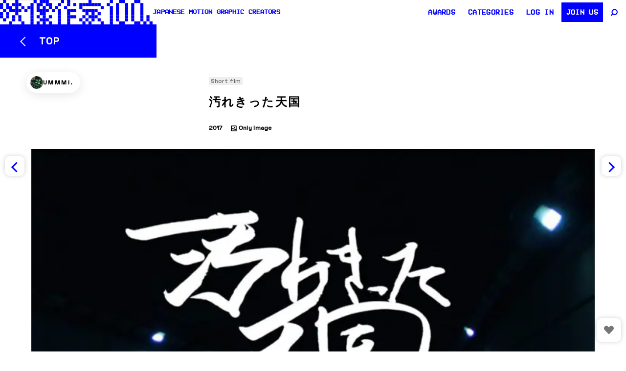

--- FILE ---
content_type: text/html; charset=UTF-8
request_url: https://eizo100.jp/video/5102
body_size: 22096
content:

<!DOCTYPE html>
<html lang="ja" class="no-js">

<head>
  <meta charset="UTF-8">
  <meta name="viewport" content="width=device-width, initial-scale=1, shrink-to-fit=no">
  <meta http-equiv="X-UA-Compatible" content="IE=edge">
  <link rel="profile" href="https://gmpg.org/xfn/11">

  
  <title>汚れきった天国 | 映像作家 100人 Japanese Motion Graphic Creators</title>

<!-- Google tag (gtag.js) - 遅延読み込み -->
<script async src="https://www.googletagmanager.com/gtag/js?id=G-Z5XK347VVN"></script>
<script>
    window.addEventListener('load', function() {
        window.dataLayer = window.dataLayer || [];

        function gtag() {
            dataLayer.push(arguments);
        }
        gtag('js', new Date());
        gtag('config', 'G-Z5XK347VVN');
    });
</script>

<!-- SEO Meta Tags -->
<meta name="description" content="なんらかの事情を抱えて、新しい街に引っ越ししてきた男女のカップル。引っ越し先の街を車の中からぼんやり見ていると...">
<meta name="robots" content="index, follow, max-snippet:-1, max-image-preview:large, max-video-preview:-1">
<link rel="canonical" href="https://eizo100.jp/video/5102">

<!-- Open Graph / Facebook -->
<meta property="og:type" content="video.other">
<meta property="og:title" content="汚れきった天国 | 映像作家 100人 Japanese Motion Graphic Creators">
<meta property="og:description" content="なんらかの事情を抱えて、新しい街に引っ越ししてきた男女のカップル。引っ越し先の街を車の中からぼんやり見ていると...">
<meta property="og:url" content="https://eizo100.jp/video/5102">
<meta property="og:site_name" content="映像作家 100人 Japanese Motion Graphic Creators">
<meta property="og:image" content="https://eizo100.jp/w/wp-content/uploads/2018/04/c5fcf442999e9cdfb02c56ead9a6526c.jpg">
<meta property="og:image:width" content="1200">
<meta property="og:image:height" content="630">
<meta property="og:locale" content="ja_JP">

<!-- Twitter -->
<meta name="twitter:card" content="summary_large_image">
<meta name="twitter:site" content="@eizo100jp">
<meta name="twitter:title" content="汚れきった天国 | 映像作家 100人 Japanese Motion Graphic Creators">
<meta name="twitter:description" content="なんらかの事情を抱えて、新しい街に引っ越ししてきた男女のカップル。引っ越し先の街を車の中からぼんやり見ていると...">
<meta name="twitter:image" content="https://eizo100.jp/w/wp-content/uploads/2018/04/c5fcf442999e9cdfb02c56ead9a6526c.jpg">

<link rel="prev" href="https://eizo100.jp/video/6442"><link rel="next" href="https://eizo100.jp/video/6764">
<!-- Preload Fonts - fetchpriorityを高く設定 -->
<link rel="preload" href="https://fonts.googleapis.com/css2?family=Space+Grotesk:wght@300;400;500&display=swap" as="style" fetchpriority="high" onload="this.onload=null;this.rel='stylesheet'">
<noscript>
    <link href="https://fonts.googleapis.com/css2?family=Space+Grotesk:wght@300;400;500&display=swap" rel="stylesheet">
</noscript>

<link rel="preload" href="https://eizo100.jp/w/wp-content/themes/eizo100-2025/assets/images/logo.svg" as="image" type="image/svg+xml" fetchpriority="high"><script data-cfasync="false" data-no-defer="1" data-no-minify="1" data-no-optimize="1">var ewww_webp_supported=!1;function check_webp_feature(A,e){var w;e=void 0!==e?e:function(){},ewww_webp_supported?e(ewww_webp_supported):((w=new Image).onload=function(){ewww_webp_supported=0<w.width&&0<w.height,e&&e(ewww_webp_supported)},w.onerror=function(){e&&e(!1)},w.src="data:image/webp;base64,"+{alpha:"UklGRkoAAABXRUJQVlA4WAoAAAAQAAAAAAAAAAAAQUxQSAwAAAARBxAR/Q9ERP8DAABWUDggGAAAABQBAJ0BKgEAAQAAAP4AAA3AAP7mtQAAAA=="}[A])}check_webp_feature("alpha");</script><script data-cfasync="false" data-no-defer="1" data-no-minify="1" data-no-optimize="1">var Arrive=function(c,w){"use strict";if(c.MutationObserver&&"undefined"!=typeof HTMLElement){var r,a=0,u=(r=HTMLElement.prototype.matches||HTMLElement.prototype.webkitMatchesSelector||HTMLElement.prototype.mozMatchesSelector||HTMLElement.prototype.msMatchesSelector,{matchesSelector:function(e,t){return e instanceof HTMLElement&&r.call(e,t)},addMethod:function(e,t,r){var a=e[t];e[t]=function(){return r.length==arguments.length?r.apply(this,arguments):"function"==typeof a?a.apply(this,arguments):void 0}},callCallbacks:function(e,t){t&&t.options.onceOnly&&1==t.firedElems.length&&(e=[e[0]]);for(var r,a=0;r=e[a];a++)r&&r.callback&&r.callback.call(r.elem,r.elem);t&&t.options.onceOnly&&1==t.firedElems.length&&t.me.unbindEventWithSelectorAndCallback.call(t.target,t.selector,t.callback)},checkChildNodesRecursively:function(e,t,r,a){for(var i,n=0;i=e[n];n++)r(i,t,a)&&a.push({callback:t.callback,elem:i}),0<i.childNodes.length&&u.checkChildNodesRecursively(i.childNodes,t,r,a)},mergeArrays:function(e,t){var r,a={};for(r in e)e.hasOwnProperty(r)&&(a[r]=e[r]);for(r in t)t.hasOwnProperty(r)&&(a[r]=t[r]);return a},toElementsArray:function(e){return e=void 0!==e&&("number"!=typeof e.length||e===c)?[e]:e}}),e=(l.prototype.addEvent=function(e,t,r,a){a={target:e,selector:t,options:r,callback:a,firedElems:[]};return this._beforeAdding&&this._beforeAdding(a),this._eventsBucket.push(a),a},l.prototype.removeEvent=function(e){for(var t,r=this._eventsBucket.length-1;t=this._eventsBucket[r];r--)e(t)&&(this._beforeRemoving&&this._beforeRemoving(t),(t=this._eventsBucket.splice(r,1))&&t.length&&(t[0].callback=null))},l.prototype.beforeAdding=function(e){this._beforeAdding=e},l.prototype.beforeRemoving=function(e){this._beforeRemoving=e},l),t=function(i,n){var o=new e,l=this,s={fireOnAttributesModification:!1};return o.beforeAdding(function(t){var e=t.target;e!==c.document&&e!==c||(e=document.getElementsByTagName("html")[0]);var r=new MutationObserver(function(e){n.call(this,e,t)}),a=i(t.options);r.observe(e,a),t.observer=r,t.me=l}),o.beforeRemoving(function(e){e.observer.disconnect()}),this.bindEvent=function(e,t,r){t=u.mergeArrays(s,t);for(var a=u.toElementsArray(this),i=0;i<a.length;i++)o.addEvent(a[i],e,t,r)},this.unbindEvent=function(){var r=u.toElementsArray(this);o.removeEvent(function(e){for(var t=0;t<r.length;t++)if(this===w||e.target===r[t])return!0;return!1})},this.unbindEventWithSelectorOrCallback=function(r){var a=u.toElementsArray(this),i=r,e="function"==typeof r?function(e){for(var t=0;t<a.length;t++)if((this===w||e.target===a[t])&&e.callback===i)return!0;return!1}:function(e){for(var t=0;t<a.length;t++)if((this===w||e.target===a[t])&&e.selector===r)return!0;return!1};o.removeEvent(e)},this.unbindEventWithSelectorAndCallback=function(r,a){var i=u.toElementsArray(this);o.removeEvent(function(e){for(var t=0;t<i.length;t++)if((this===w||e.target===i[t])&&e.selector===r&&e.callback===a)return!0;return!1})},this},i=new function(){var s={fireOnAttributesModification:!1,onceOnly:!1,existing:!1};function n(e,t,r){return!(!u.matchesSelector(e,t.selector)||(e._id===w&&(e._id=a++),-1!=t.firedElems.indexOf(e._id)))&&(t.firedElems.push(e._id),!0)}var c=(i=new t(function(e){var t={attributes:!1,childList:!0,subtree:!0};return e.fireOnAttributesModification&&(t.attributes=!0),t},function(e,i){e.forEach(function(e){var t=e.addedNodes,r=e.target,a=[];null!==t&&0<t.length?u.checkChildNodesRecursively(t,i,n,a):"attributes"===e.type&&n(r,i)&&a.push({callback:i.callback,elem:r}),u.callCallbacks(a,i)})})).bindEvent;return i.bindEvent=function(e,t,r){t=void 0===r?(r=t,s):u.mergeArrays(s,t);var a=u.toElementsArray(this);if(t.existing){for(var i=[],n=0;n<a.length;n++)for(var o=a[n].querySelectorAll(e),l=0;l<o.length;l++)i.push({callback:r,elem:o[l]});if(t.onceOnly&&i.length)return r.call(i[0].elem,i[0].elem);setTimeout(u.callCallbacks,1,i)}c.call(this,e,t,r)},i},o=new function(){var a={};function i(e,t){return u.matchesSelector(e,t.selector)}var n=(o=new t(function(){return{childList:!0,subtree:!0}},function(e,r){e.forEach(function(e){var t=e.removedNodes,e=[];null!==t&&0<t.length&&u.checkChildNodesRecursively(t,r,i,e),u.callCallbacks(e,r)})})).bindEvent;return o.bindEvent=function(e,t,r){t=void 0===r?(r=t,a):u.mergeArrays(a,t),n.call(this,e,t,r)},o};d(HTMLElement.prototype),d(NodeList.prototype),d(HTMLCollection.prototype),d(HTMLDocument.prototype),d(Window.prototype);var n={};return s(i,n,"unbindAllArrive"),s(o,n,"unbindAllLeave"),n}function l(){this._eventsBucket=[],this._beforeAdding=null,this._beforeRemoving=null}function s(e,t,r){u.addMethod(t,r,e.unbindEvent),u.addMethod(t,r,e.unbindEventWithSelectorOrCallback),u.addMethod(t,r,e.unbindEventWithSelectorAndCallback)}function d(e){e.arrive=i.bindEvent,s(i,e,"unbindArrive"),e.leave=o.bindEvent,s(o,e,"unbindLeave")}}(window,void 0),ewww_webp_supported=!1;function check_webp_feature(e,t){var r;ewww_webp_supported?t(ewww_webp_supported):((r=new Image).onload=function(){ewww_webp_supported=0<r.width&&0<r.height,t(ewww_webp_supported)},r.onerror=function(){t(!1)},r.src="data:image/webp;base64,"+{alpha:"UklGRkoAAABXRUJQVlA4WAoAAAAQAAAAAAAAAAAAQUxQSAwAAAARBxAR/Q9ERP8DAABWUDggGAAAABQBAJ0BKgEAAQAAAP4AAA3AAP7mtQAAAA==",animation:"UklGRlIAAABXRUJQVlA4WAoAAAASAAAAAAAAAAAAQU5JTQYAAAD/////AABBTk1GJgAAAAAAAAAAAAAAAAAAAGQAAABWUDhMDQAAAC8AAAAQBxAREYiI/gcA"}[e])}function ewwwLoadImages(e){if(e){for(var t=document.querySelectorAll(".batch-image img, .image-wrapper a, .ngg-pro-masonry-item a, .ngg-galleria-offscreen-seo-wrapper a"),r=0,a=t.length;r<a;r++)ewwwAttr(t[r],"data-src",t[r].getAttribute("data-webp")),ewwwAttr(t[r],"data-thumbnail",t[r].getAttribute("data-webp-thumbnail"));for(var i=document.querySelectorAll("div.woocommerce-product-gallery__image"),r=0,a=i.length;r<a;r++)ewwwAttr(i[r],"data-thumb",i[r].getAttribute("data-webp-thumb"))}for(var n=document.querySelectorAll("video"),r=0,a=n.length;r<a;r++)ewwwAttr(n[r],"poster",e?n[r].getAttribute("data-poster-webp"):n[r].getAttribute("data-poster-image"));for(var o,l=document.querySelectorAll("img.ewww_webp_lazy_load"),r=0,a=l.length;r<a;r++)e&&(ewwwAttr(l[r],"data-lazy-srcset",l[r].getAttribute("data-lazy-srcset-webp")),ewwwAttr(l[r],"data-srcset",l[r].getAttribute("data-srcset-webp")),ewwwAttr(l[r],"data-lazy-src",l[r].getAttribute("data-lazy-src-webp")),ewwwAttr(l[r],"data-src",l[r].getAttribute("data-src-webp")),ewwwAttr(l[r],"data-orig-file",l[r].getAttribute("data-webp-orig-file")),ewwwAttr(l[r],"data-medium-file",l[r].getAttribute("data-webp-medium-file")),ewwwAttr(l[r],"data-large-file",l[r].getAttribute("data-webp-large-file")),null!=(o=l[r].getAttribute("srcset"))&&!1!==o&&o.includes("R0lGOD")&&ewwwAttr(l[r],"src",l[r].getAttribute("data-lazy-src-webp"))),l[r].className=l[r].className.replace(/\bewww_webp_lazy_load\b/,"");for(var s=document.querySelectorAll(".ewww_webp"),r=0,a=s.length;r<a;r++)e?(ewwwAttr(s[r],"srcset",s[r].getAttribute("data-srcset-webp")),ewwwAttr(s[r],"src",s[r].getAttribute("data-src-webp")),ewwwAttr(s[r],"data-orig-file",s[r].getAttribute("data-webp-orig-file")),ewwwAttr(s[r],"data-medium-file",s[r].getAttribute("data-webp-medium-file")),ewwwAttr(s[r],"data-large-file",s[r].getAttribute("data-webp-large-file")),ewwwAttr(s[r],"data-large_image",s[r].getAttribute("data-webp-large_image")),ewwwAttr(s[r],"data-src",s[r].getAttribute("data-webp-src"))):(ewwwAttr(s[r],"srcset",s[r].getAttribute("data-srcset-img")),ewwwAttr(s[r],"src",s[r].getAttribute("data-src-img"))),s[r].className=s[r].className.replace(/\bewww_webp\b/,"ewww_webp_loaded");window.jQuery&&jQuery.fn.isotope&&jQuery.fn.imagesLoaded&&(jQuery(".fusion-posts-container-infinite").imagesLoaded(function(){jQuery(".fusion-posts-container-infinite").hasClass("isotope")&&jQuery(".fusion-posts-container-infinite").isotope()}),jQuery(".fusion-portfolio:not(.fusion-recent-works) .fusion-portfolio-wrapper").imagesLoaded(function(){jQuery(".fusion-portfolio:not(.fusion-recent-works) .fusion-portfolio-wrapper").isotope()}))}function ewwwWebPInit(e){ewwwLoadImages(e),ewwwNggLoadGalleries(e),document.arrive(".ewww_webp",function(){ewwwLoadImages(e)}),document.arrive(".ewww_webp_lazy_load",function(){ewwwLoadImages(e)}),document.arrive("videos",function(){ewwwLoadImages(e)}),"loading"==document.readyState?document.addEventListener("DOMContentLoaded",ewwwJSONParserInit):("undefined"!=typeof galleries&&ewwwNggParseGalleries(e),ewwwWooParseVariations(e))}function ewwwAttr(e,t,r){null!=r&&!1!==r&&e.setAttribute(t,r)}function ewwwJSONParserInit(){"undefined"!=typeof galleries&&check_webp_feature("alpha",ewwwNggParseGalleries),check_webp_feature("alpha",ewwwWooParseVariations)}function ewwwWooParseVariations(e){if(e)for(var t=document.querySelectorAll("form.variations_form"),r=0,a=t.length;r<a;r++){var i=t[r].getAttribute("data-product_variations"),n=!1;try{for(var o in i=JSON.parse(i))void 0!==i[o]&&void 0!==i[o].image&&(void 0!==i[o].image.src_webp&&(i[o].image.src=i[o].image.src_webp,n=!0),void 0!==i[o].image.srcset_webp&&(i[o].image.srcset=i[o].image.srcset_webp,n=!0),void 0!==i[o].image.full_src_webp&&(i[o].image.full_src=i[o].image.full_src_webp,n=!0),void 0!==i[o].image.gallery_thumbnail_src_webp&&(i[o].image.gallery_thumbnail_src=i[o].image.gallery_thumbnail_src_webp,n=!0),void 0!==i[o].image.thumb_src_webp&&(i[o].image.thumb_src=i[o].image.thumb_src_webp,n=!0));n&&ewwwAttr(t[r],"data-product_variations",JSON.stringify(i))}catch(e){}}}function ewwwNggParseGalleries(e){if(e)for(var t in galleries){var r=galleries[t];galleries[t].images_list=ewwwNggParseImageList(r.images_list)}}function ewwwNggLoadGalleries(e){e&&document.addEventListener("ngg.galleria.themeadded",function(e,t){window.ngg_galleria._create_backup=window.ngg_galleria.create,window.ngg_galleria.create=function(e,t){var r=$(e).data("id");return galleries["gallery_"+r].images_list=ewwwNggParseImageList(galleries["gallery_"+r].images_list),window.ngg_galleria._create_backup(e,t)}})}function ewwwNggParseImageList(e){for(var t in e){var r=e[t];if(void 0!==r["image-webp"]&&(e[t].image=r["image-webp"],delete e[t]["image-webp"]),void 0!==r["thumb-webp"]&&(e[t].thumb=r["thumb-webp"],delete e[t]["thumb-webp"]),void 0!==r.full_image_webp&&(e[t].full_image=r.full_image_webp,delete e[t].full_image_webp),void 0!==r.srcsets)for(var a in r.srcsets)nggSrcset=r.srcsets[a],void 0!==r.srcsets[a+"-webp"]&&(e[t].srcsets[a]=r.srcsets[a+"-webp"],delete e[t].srcsets[a+"-webp"]);if(void 0!==r.full_srcsets)for(var i in r.full_srcsets)nggFSrcset=r.full_srcsets[i],void 0!==r.full_srcsets[i+"-webp"]&&(e[t].full_srcsets[i]=r.full_srcsets[i+"-webp"],delete e[t].full_srcsets[i+"-webp"])}return e}check_webp_feature("alpha",ewwwWebPInit);</script><style id="eizo-critical-css">
       @charset "UTF-8";
    :root{--wp--preset--font-size--normal:16px;--wp--preset--font-size--huge:42px}
    *{box-sizing:border-box}
    body{margin:0;padding:0;background:#fff;font-size:13px;line-height:1.8;-webkit-text-size-adjust:100%;-webkit-font-smoothing:antialiased;font-family:Helvetica,Arial,"Hiragino Kaku Gothic ProN",Meiryo,sans-serif}
    .wrapper{position:relative;min-height:100%;padding-top:50px;width:100%}
    @media screen and (max-width:767px){.wrapper{padding-top:90px}}
    .toolbar{position:fixed;top:0;left:0;right:0;z-index:1030;height:50px;line-height:50px;display:flex;-webkit-backdrop-filter:blur(40px);backdrop-filter:blur(40px);justify-content:space-between}
    @media screen and (max-width:767px){.toolbar{height:44px;line-height:44px;position:absolute}}
    .site-header{height:100%;z-index:4100}
    .site-header .site-header__link{height:100%;display:flex;text-decoration:none;gap:20px;color:blue}
    .site-header .site-header__logo{font-size:0;line-height:0;width:auto;height:100%;display:inline-block}
    .site-header .site-header__logo img{width:auto;height:100%}
    .site-header .site-header__copy{margin:0;font-size:14px;line-height:50px;font-weight:bold;font-family:"VCR-OSD-Mono",Helvetica,Arial,Hiragino Kaku Gothic ProN,Meiryo;text-transform:uppercase;letter-spacing:.01em}
    .visually-hidden{position:absolute;width:1px;height:1px;margin:-1px;padding:0;overflow:hidden;clip:rect(0,0,0,0);border:0}
        .work-item{position:relative;}
        .work-item__thum:before {content: "";display: block;padding-bottom: 56.6%;}
        .img-responsive{max-width:100%;height:auto}
        #slide li .player {
        position: relative;
        display: block;
        overflow: hidden;
    }
    #slide li .player:before {
        content: "";
        display: block;
        padding-top: 56.6%;
    }
    #slide .deferred-player {
        position: absolute;
        top: 0;
        left: 0;
        width: 100%;
        height: 100%;
    }
    .work-item__thum {
        position: relative;
        overflow: hidden;
    }
    .work-item__thum:before {
        content: "";
        display: block;
        padding-bottom: 56.25%;
    }
    .work-item__thum img {
        position: absolute;
        top: 0;
        left: 0;
        width: 100%;
        height: 100%;
        object-fit: cover;
    }
    img {
        max-width: 100%;
        height: auto;
        display: block;
    }
    img[width][height] {
        height: auto;
    }
    </style><meta name='robots' content='max-image-preview:large' />
<link rel="preload" href="https://eizo100.jp/w/wp-content/themes/eizo100-2025/assets/css/main.css?ver=1.0.0" as="style"><link rel="preload" href="https://cdn.jsdelivr.net/npm/jquery@3.6.0/dist/jquery.min.js" as="script"><link rel="preconnect" href="https://www.google-analytics.com" crossorigin><link rel="preconnect" href="https://www.youtube.com" crossorigin><link rel="preconnect" href="https://player.vimeo.com" crossorigin><link rel="preconnect" href="https://i.vimeocdn.com" crossorigin><link rel="preconnect" href="https://cdn.jsdelivr.net" crossorigin><link rel='dns-prefetch' href='//cdn.jsdelivr.net' />
<link rel='dns-prefetch' href='//player.vimeo.com' />
<script type="text/javascript" id="wpp-js" src="https://eizo100.jp/w/wp-content/plugins/wordpress-popular-posts/assets/js/wpp.min.js?ver=7.3.3" data-sampling="1" data-sampling-rate="100" data-api-url="https://eizo100.jp/wp-json/wordpress-popular-posts" data-post-id="5102" data-token="7df1e623e3" data-lang="0" data-debug="0"></script>
<link rel="preconnect" href="https://fonts.googleapis.com">
        <link rel="preconnect" href="https://fonts.gstatic.com" crossorigin>
        <link rel="stylesheet" href="https://fonts.googleapis.com/css2?family=Space+Grotesk:wght@300;400;500&display=swap"><script>
        // jQuery依存スクリプト用のフェールセーフ
        window.jQueryFallback = function() {
            if (typeof jQuery === "undefined") {
                document.write('<script src="https://cdn.jsdelivr.net/npm/jquery@3.6.0/dist/jquery.min.js"><\/script>');
            }
        };
        window.jQueryFallback();
        </script><style id='classic-theme-styles-inline-css' type='text/css'>
/*! This file is auto-generated */
.wp-block-button__link{color:#fff;background-color:#32373c;border-radius:9999px;box-shadow:none;text-decoration:none;padding:calc(.667em + 2px) calc(1.333em + 2px);font-size:1.125em}.wp-block-file__button{background:#32373c;color:#fff;text-decoration:none}
</style>
<style id='global-styles-inline-css' type='text/css'>
body{--wp--preset--color--black: #000000;--wp--preset--color--cyan-bluish-gray: #abb8c3;--wp--preset--color--white: #ffffff;--wp--preset--color--pale-pink: #f78da7;--wp--preset--color--vivid-red: #cf2e2e;--wp--preset--color--luminous-vivid-orange: #ff6900;--wp--preset--color--luminous-vivid-amber: #fcb900;--wp--preset--color--light-green-cyan: #7bdcb5;--wp--preset--color--vivid-green-cyan: #00d084;--wp--preset--color--pale-cyan-blue: #8ed1fc;--wp--preset--color--vivid-cyan-blue: #0693e3;--wp--preset--color--vivid-purple: #9b51e0;--wp--preset--gradient--vivid-cyan-blue-to-vivid-purple: linear-gradient(135deg,rgba(6,147,227,1) 0%,rgb(155,81,224) 100%);--wp--preset--gradient--light-green-cyan-to-vivid-green-cyan: linear-gradient(135deg,rgb(122,220,180) 0%,rgb(0,208,130) 100%);--wp--preset--gradient--luminous-vivid-amber-to-luminous-vivid-orange: linear-gradient(135deg,rgba(252,185,0,1) 0%,rgba(255,105,0,1) 100%);--wp--preset--gradient--luminous-vivid-orange-to-vivid-red: linear-gradient(135deg,rgba(255,105,0,1) 0%,rgb(207,46,46) 100%);--wp--preset--gradient--very-light-gray-to-cyan-bluish-gray: linear-gradient(135deg,rgb(238,238,238) 0%,rgb(169,184,195) 100%);--wp--preset--gradient--cool-to-warm-spectrum: linear-gradient(135deg,rgb(74,234,220) 0%,rgb(151,120,209) 20%,rgb(207,42,186) 40%,rgb(238,44,130) 60%,rgb(251,105,98) 80%,rgb(254,248,76) 100%);--wp--preset--gradient--blush-light-purple: linear-gradient(135deg,rgb(255,206,236) 0%,rgb(152,150,240) 100%);--wp--preset--gradient--blush-bordeaux: linear-gradient(135deg,rgb(254,205,165) 0%,rgb(254,45,45) 50%,rgb(107,0,62) 100%);--wp--preset--gradient--luminous-dusk: linear-gradient(135deg,rgb(255,203,112) 0%,rgb(199,81,192) 50%,rgb(65,88,208) 100%);--wp--preset--gradient--pale-ocean: linear-gradient(135deg,rgb(255,245,203) 0%,rgb(182,227,212) 50%,rgb(51,167,181) 100%);--wp--preset--gradient--electric-grass: linear-gradient(135deg,rgb(202,248,128) 0%,rgb(113,206,126) 100%);--wp--preset--gradient--midnight: linear-gradient(135deg,rgb(2,3,129) 0%,rgb(40,116,252) 100%);--wp--preset--font-size--small: 13px;--wp--preset--font-size--medium: 20px;--wp--preset--font-size--large: 36px;--wp--preset--font-size--x-large: 42px;--wp--preset--spacing--20: 0.44rem;--wp--preset--spacing--30: 0.67rem;--wp--preset--spacing--40: 1rem;--wp--preset--spacing--50: 1.5rem;--wp--preset--spacing--60: 2.25rem;--wp--preset--spacing--70: 3.38rem;--wp--preset--spacing--80: 5.06rem;--wp--preset--shadow--natural: 6px 6px 9px rgba(0, 0, 0, 0.2);--wp--preset--shadow--deep: 12px 12px 50px rgba(0, 0, 0, 0.4);--wp--preset--shadow--sharp: 6px 6px 0px rgba(0, 0, 0, 0.2);--wp--preset--shadow--outlined: 6px 6px 0px -3px rgba(255, 255, 255, 1), 6px 6px rgba(0, 0, 0, 1);--wp--preset--shadow--crisp: 6px 6px 0px rgba(0, 0, 0, 1);}:where(.is-layout-flex){gap: 0.5em;}:where(.is-layout-grid){gap: 0.5em;}body .is-layout-flex{display: flex;}body .is-layout-flex{flex-wrap: wrap;align-items: center;}body .is-layout-flex > *{margin: 0;}body .is-layout-grid{display: grid;}body .is-layout-grid > *{margin: 0;}:where(.wp-block-columns.is-layout-flex){gap: 2em;}:where(.wp-block-columns.is-layout-grid){gap: 2em;}:where(.wp-block-post-template.is-layout-flex){gap: 1.25em;}:where(.wp-block-post-template.is-layout-grid){gap: 1.25em;}.has-black-color{color: var(--wp--preset--color--black) !important;}.has-cyan-bluish-gray-color{color: var(--wp--preset--color--cyan-bluish-gray) !important;}.has-white-color{color: var(--wp--preset--color--white) !important;}.has-pale-pink-color{color: var(--wp--preset--color--pale-pink) !important;}.has-vivid-red-color{color: var(--wp--preset--color--vivid-red) !important;}.has-luminous-vivid-orange-color{color: var(--wp--preset--color--luminous-vivid-orange) !important;}.has-luminous-vivid-amber-color{color: var(--wp--preset--color--luminous-vivid-amber) !important;}.has-light-green-cyan-color{color: var(--wp--preset--color--light-green-cyan) !important;}.has-vivid-green-cyan-color{color: var(--wp--preset--color--vivid-green-cyan) !important;}.has-pale-cyan-blue-color{color: var(--wp--preset--color--pale-cyan-blue) !important;}.has-vivid-cyan-blue-color{color: var(--wp--preset--color--vivid-cyan-blue) !important;}.has-vivid-purple-color{color: var(--wp--preset--color--vivid-purple) !important;}.has-black-background-color{background-color: var(--wp--preset--color--black) !important;}.has-cyan-bluish-gray-background-color{background-color: var(--wp--preset--color--cyan-bluish-gray) !important;}.has-white-background-color{background-color: var(--wp--preset--color--white) !important;}.has-pale-pink-background-color{background-color: var(--wp--preset--color--pale-pink) !important;}.has-vivid-red-background-color{background-color: var(--wp--preset--color--vivid-red) !important;}.has-luminous-vivid-orange-background-color{background-color: var(--wp--preset--color--luminous-vivid-orange) !important;}.has-luminous-vivid-amber-background-color{background-color: var(--wp--preset--color--luminous-vivid-amber) !important;}.has-light-green-cyan-background-color{background-color: var(--wp--preset--color--light-green-cyan) !important;}.has-vivid-green-cyan-background-color{background-color: var(--wp--preset--color--vivid-green-cyan) !important;}.has-pale-cyan-blue-background-color{background-color: var(--wp--preset--color--pale-cyan-blue) !important;}.has-vivid-cyan-blue-background-color{background-color: var(--wp--preset--color--vivid-cyan-blue) !important;}.has-vivid-purple-background-color{background-color: var(--wp--preset--color--vivid-purple) !important;}.has-black-border-color{border-color: var(--wp--preset--color--black) !important;}.has-cyan-bluish-gray-border-color{border-color: var(--wp--preset--color--cyan-bluish-gray) !important;}.has-white-border-color{border-color: var(--wp--preset--color--white) !important;}.has-pale-pink-border-color{border-color: var(--wp--preset--color--pale-pink) !important;}.has-vivid-red-border-color{border-color: var(--wp--preset--color--vivid-red) !important;}.has-luminous-vivid-orange-border-color{border-color: var(--wp--preset--color--luminous-vivid-orange) !important;}.has-luminous-vivid-amber-border-color{border-color: var(--wp--preset--color--luminous-vivid-amber) !important;}.has-light-green-cyan-border-color{border-color: var(--wp--preset--color--light-green-cyan) !important;}.has-vivid-green-cyan-border-color{border-color: var(--wp--preset--color--vivid-green-cyan) !important;}.has-pale-cyan-blue-border-color{border-color: var(--wp--preset--color--pale-cyan-blue) !important;}.has-vivid-cyan-blue-border-color{border-color: var(--wp--preset--color--vivid-cyan-blue) !important;}.has-vivid-purple-border-color{border-color: var(--wp--preset--color--vivid-purple) !important;}.has-vivid-cyan-blue-to-vivid-purple-gradient-background{background: var(--wp--preset--gradient--vivid-cyan-blue-to-vivid-purple) !important;}.has-light-green-cyan-to-vivid-green-cyan-gradient-background{background: var(--wp--preset--gradient--light-green-cyan-to-vivid-green-cyan) !important;}.has-luminous-vivid-amber-to-luminous-vivid-orange-gradient-background{background: var(--wp--preset--gradient--luminous-vivid-amber-to-luminous-vivid-orange) !important;}.has-luminous-vivid-orange-to-vivid-red-gradient-background{background: var(--wp--preset--gradient--luminous-vivid-orange-to-vivid-red) !important;}.has-very-light-gray-to-cyan-bluish-gray-gradient-background{background: var(--wp--preset--gradient--very-light-gray-to-cyan-bluish-gray) !important;}.has-cool-to-warm-spectrum-gradient-background{background: var(--wp--preset--gradient--cool-to-warm-spectrum) !important;}.has-blush-light-purple-gradient-background{background: var(--wp--preset--gradient--blush-light-purple) !important;}.has-blush-bordeaux-gradient-background{background: var(--wp--preset--gradient--blush-bordeaux) !important;}.has-luminous-dusk-gradient-background{background: var(--wp--preset--gradient--luminous-dusk) !important;}.has-pale-ocean-gradient-background{background: var(--wp--preset--gradient--pale-ocean) !important;}.has-electric-grass-gradient-background{background: var(--wp--preset--gradient--electric-grass) !important;}.has-midnight-gradient-background{background: var(--wp--preset--gradient--midnight) !important;}.has-small-font-size{font-size: var(--wp--preset--font-size--small) !important;}.has-medium-font-size{font-size: var(--wp--preset--font-size--medium) !important;}.has-large-font-size{font-size: var(--wp--preset--font-size--large) !important;}.has-x-large-font-size{font-size: var(--wp--preset--font-size--x-large) !important;}
.wp-block-navigation a:where(:not(.wp-element-button)){color: inherit;}
:where(.wp-block-post-template.is-layout-flex){gap: 1.25em;}:where(.wp-block-post-template.is-layout-grid){gap: 1.25em;}
:where(.wp-block-columns.is-layout-flex){gap: 2em;}:where(.wp-block-columns.is-layout-grid){gap: 2em;}
.wp-block-pullquote{font-size: 1.5em;line-height: 1.6;}
</style>
<link rel='stylesheet' id='contact-form-7-css' href='https://eizo100.jp/w/wp-content/plugins/contact-form-7/includes/css/styles.css?ver=5.9.8' type='text/css' media='all' />
<link rel='stylesheet' id='swpm.common-css' href='https://eizo100.jp/w/wp-content/plugins/simple-membership/css/swpm.common.css?ver=4.0.7' type='text/css' media='all' />
<link rel='stylesheet' id='wp-ulike-css' href='https://eizo100.jp/w/wp-content/plugins/wp-ulike/assets/css/wp-ulike.min.css?ver=4.7.9.1' type='text/css' media='all' />
<link rel='stylesheet' id='wp-ulike-custom-css' href='https://eizo100.jp/w/wp-content/uploads/wp-ulike/custom.css?ver=4.7.9.1' type='text/css' media='all' />
<link rel='stylesheet' id='wordpress-popular-posts-css-css' href='https://eizo100.jp/w/wp-content/plugins/wordpress-popular-posts/assets/css/wpp.css?ver=7.3.3' type='text/css' media='all' />
<link rel='stylesheet' id='magnific-popup-css' href='https://eizo100.jp/w/wp-content/themes/eizo100-2025/assets/css/vendor/magnific-popup.css?ver=1.0.0' type='text/css' media='all' />
<link rel='stylesheet' id='eizo-main-css' href='https://eizo100.jp/w/wp-content/themes/eizo100-2025/assets/css/main.css?ver=1.0.0' type='text/css' media='all' />
<link rel='stylesheet' id='fancybox-css' href='https://cdn.jsdelivr.net/npm/@fancyapps/ui@5.0/dist/fancybox/fancybox.css?ver=1.0.0' type='text/css' media='all' />
<script type="text/javascript" src="https://cdn.jsdelivr.net/npm/jquery@3.6.0/dist/jquery.min.js?ver=3.6.0" id="jquery-js"></script>
<script type="text/javascript" id="jquery-js-after">
/* <![CDATA[ */
            window.eizoMainCallbacks = window.eizoMainCallbacks || [];
            window.waitForEizoMain = function(callback) {
                if (window.eizoMainLoaded) {
                    callback();
                } else {
                    window.eizoMainCallbacks.push(callback);
                }
            };
        
/* ]]> */
</script>
<link rel="canonical" href="https://eizo100.jp/video/5102" />
                <script>
                    var ajaxUrl = 'https://eizo100.jp/w/wp-admin/admin-ajax.php';
                </script>
                    <style id="wpp-loading-animation-styles">@-webkit-keyframes bgslide{from{background-position-x:0}to{background-position-x:-200%}}@keyframes bgslide{from{background-position-x:0}to{background-position-x:-200%}}.wpp-widget-block-placeholder,.wpp-shortcode-placeholder{margin:0 auto;width:60px;height:3px;background:#dd3737;background:linear-gradient(90deg,#dd3737 0%,#571313 10%,#dd3737 100%);background-size:200% auto;border-radius:3px;-webkit-animation:bgslide 1s infinite linear;animation:bgslide 1s infinite linear}</style>
            <style type="text/css">.broken_link, a.broken_link {
	text-decoration: line-through;
}</style><script type="application/ld+json" class="eizo-schema">
{"@context":"https://schema.org","@graph":[{"@type":"Organization","name":"BNN, Inc.","url":"https://eizo100.jp/","@id":"https://eizo100.jp/#organization","logo":{"@type":"ImageObject","url":"https://eizo100.jp/w/wp-content/themes/eizo100-2025/assets/images/logo.svg"}},{"@type":"WebPage","@id":"https://eizo100.jp/video/5102#webpage","url":"https://eizo100.jp/video/5102","name":"汚れきった天国 | 映像作家 100人 Japanese Motion Graphic Creators","description":"なんらかの事情を抱えて、新しい街に引っ越ししてきた男女のカッ&hellip;","isPartOf":{"@id":"https://eizo100.jp/#website"},"about":{"@id":"https://eizo100.jp/video/5102#creativework"},"breadcrumb":{"@id":"https://eizo100.jp/video/5102#breadcrumb"},"datePublished":"2018-05-07T00:50:16+09:00","dateModified":"2021-09-20T11:26:56+09:00","inLanguage":"ja-JP","primaryImageOfPage":{"@type":"ImageObject","@id":"https://eizo100.jp/video/5102#primaryimage","url":"https://eizo100.jp/w/wp-content/uploads/2018/04/c5fcf442999e9cdfb02c56ead9a6526c.jpg"}},{"@type":"CreativeWork","@id":"https://eizo100.jp/video/5102#creativework","name":"汚れきった天国","headline":"汚れきった天国","description":"なんらかの事情を抱えて、新しい街に引っ越ししてきた男女のカッ&hellip;","url":"https://eizo100.jp/video/5102","datePublished":"2018-05-07T00:50:16+09:00","dateModified":"2021-09-20T11:26:56+09:00","author":{"@type":"Person","@id":"https://eizo100.jp/archives/member/ummmi#person","name":"UMMMI.","url":"https://eizo100.jp/archives/member/ummmi"},"publisher":{"@id":"https://eizo100.jp/#organization"},"isAccessibleForFree":false,"isPartOf":{"@type":"WebSite","@id":"https://eizo100.jp/#website"},"image":{"@type":"ImageObject","url":"https://eizo100.jp/w/wp-content/uploads/2018/04/c5fcf442999e9cdfb02c56ead9a6526c.jpg","width":750,"height":469},"thumbnailUrl":"https://eizo100.jp/w/wp-content/uploads/2018/04/c5fcf442999e9cdfb02c56ead9a6526c.jpg","duration":null,"genre":["Short film"],"interactionStatistic":{"@type":"InteractionCounter","interactionType":"https://schema.org/ViewAction","userInteractionCount":1953},"conditionsOfAccess":"メンバーシップ登録が必要"},{"@type":"BreadcrumbList","@id":"https://eizo100.jp/video/5102#breadcrumb","itemListElement":[{"@type":"ListItem","position":1,"name":"Home","item":"https://eizo100.jp/"},{"@type":"ListItem","position":2,"name":"汚れきった天国","item":"https://eizo100.jp/video/5102"}]}]}
</script>
  </head>

<body class="video-template-default single single-video postid-5102 iframe">
<script data-cfasync="false" data-no-defer="1" data-no-minify="1" data-no-optimize="1">if(typeof ewww_webp_supported==="undefined"){var ewww_webp_supported=!1}if(ewww_webp_supported){document.body.classList.add("webp-support")}</script>
  
  <a class="skip-link screen-reader-text" href="#main-content">
    コンテンツへスキップ  </a>

  
<div class="drawer_outer">
    <div class="drawer">
        <span class="top"></span>
        <span class="bottom"></span>
    </div>
</div>

<nav class="drawer-menu">
    <ul>
                    <li><a href="/"><span>Home</span></a></li>
                <li><a href="/archives/yeararchive/"><span>Archive</span></a></li>
        <li><a href="/search" aria-label="サイト内検索"><span>Search</span></a></li>
                                    <li><a href="/membership-login">Log in</a></li>
            <li>
                                    <a href="/register">Sign up</a>
                            </li>
        
        <li><a href="/contact">Contact</a></li>

        <li class="fb">
            <a href="https://www.facebook.com/eizo100/" aria-label="Facebookでeizo100をフォローする" target="_blank">
                <svg xmlns="http://www.w3.org/2000/svg" viewBox="0 0 10.9 21.7">
                    <path class="st0" d="M.4 7.3h2.2V5.2c0-.9 0-2.4.7-3.3C4 1 4.9.4 6.6.4c2.7 0 3.9.4 3.9.4L10 4s-.9-.3-1.7-.3c-.9 0-1.7.3-1.7 1.2v2.5h3.5l-.2 3.1H6.6v10.9H2.5V10.5H.4V7.3z"></path>
                </svg>
            </a>
        </li>
        <li class="tw">
            <a href="https://twitter.com/eizo100jp" aria-label="Twitterでeizo100をフォローする" target="_blank">
                <svg xmlns="http://www.w3.org/2000/svg" viewBox="0 0 22.9 18">
                    <path class="st0" d="M22.6 2.5c-.8.3-1.6.6-2.5.7.9-.5 1.6-1.4 1.9-2.4-.8.5-1.8.9-2.7 1C18.5 1 17.4.4 16.2.4c-2.4 0-4.3 1.9-4.3 4.3 0 .3 0 .7.1 1-3.6-.1-6.8-1.8-9-4.4-.3.6-.5 1.4-.5 2.2 0 1.5.8 2.8 1.9 3.6-.7-.1-1.4-.3-2-.6v.1c0 2.1 1.5 3.8 3.5 4.2-.4.1-.8.2-1.1.2-.3 0-.5 0-.8-.1.5 1.7 2.1 3 4 3-1.5 1.2-3.3 1.8-5.4 1.8-.3 0-.7 0-1-.1 1.9 1.2 4.2 1.9 6.6 1.9 7.9 0 12.3-6.6 12.3-12.3v-.6c.8-.4 1.5-1.2 2.1-2.1"></path>
                </svg>
            </a>
        </li>
    </ul>
</nav>  

<div class="toolbar">
    
<header class="site-header" role="banner">
    <a href="https://eizo100.jp/" class="site-header__link">
        <h1 class="site-header__logo">
            <svg viewBox="0 0 1349 216" xmlns="http://www.w3.org/2000/svg"
                aria-label="映像作家100人 JAPANESE MOTION GRAPHIC CREATORS 映像作家100人による映像クリエイタープラットフォーム">
                <title>映像作家100人 JAPANESE MOTION GRAPHIC CREATORS</title>
                <desc>映像作家100人による映像クリエイタープラットフォーム</desc>
                <g>
                    <g>
                        <g>
                            <rect x="944.1" y="27" class="st0" width="27" height="27" />
                        </g>
                        <g>
                            <rect x="971.1" class="st0" width="27" height="27" />
                            <rect x="971.1" y="53.9" class="st0" width="27" height="27" />
                            <rect x="971.1" y="80.9" class="st0" width="27" height="27" />
                            <rect x="971.1" y="107.9" class="st0" width="27" height="27" />
                            <rect x="971.1" y="134.9" class="st0" width="27" height="27" />
                            <rect x="971.1" y="161.8" class="st0" width="27" height="27" />
                            <rect x="971.1" y="188.8" class="st0" width="27" height="27" />
                        </g>
                        <g>
                            <rect x="1025" y="27" class="st0" width="27" height="27" />
                            <rect x="1025" y="53.9" class="st0" width="27" height="27" />
                            <rect x="1025" y="80.9" class="st0" width="27" height="27" />
                            <rect x="1025" y="107.9" class="st0" width="27" height="27" />
                            <rect x="1025" y="134.9" class="st0" width="27" height="27" />
                            <rect x="1025" y="161.8" class="st0" width="27" height="27" />
                        </g>
                        <g>
                            <rect x="1052" class="st0" width="27" height="27" />
                            <rect x="1052" y="188.8" class="st0" width="27" height="27" />
                        </g>
                        <g>
                            <rect x="1079" class="st0" width="27" height="27" />
                            <rect x="1079" y="188.8" class="st0" width="27" height="27" />
                        </g>
                        <g>
                            <rect x="1105.9" y="27" class="st0" width="27" height="27" />
                            <rect x="1105.9" y="53.9" class="st0" width="27" height="27" />
                            <rect x="1105.9" y="80.9" class="st0" width="27" height="27" />
                            <rect x="1105.9" y="107.9" class="st0" width="27" height="27" />
                            <rect x="1105.9" y="134.9" class="st0" width="27" height="27" />
                            <rect x="1105.9" y="161.8" class="st0" width="27" height="27" />
                            <g>
                                <rect x="1159.9" y="27" class="st0" width="27" height="27" />
                                <rect x="1159.9" y="53.9" class="st0" width="27" height="27" />
                                <rect x="1159.9" y="80.9" class="st0" width="27" height="27" />
                                <rect x="1159.9" y="107.9" class="st0" width="27" height="27" />
                                <rect x="1159.9" y="134.9" class="st0" width="27" height="27" />
                                <rect x="1159.9" y="161.8" class="st0" width="27" height="27" />
                            </g>
                            <g>
                                <rect x="1186.8" class="st0" width="27" height="27" />
                                <rect x="1186.8" y="188.8" class="st0" width="27" height="27" />
                            </g>
                            <g>
                                <rect x="1213.8" class="st0" width="27" height="27" />
                                <rect x="1213.8" y="188.8" class="st0" width="27" height="27" />
                            </g>
                            <rect x="1240.8" y="27" class="st0" width="27" height="27" />
                            <rect x="1240.8" y="53.9" class="st0" width="27" height="27" />
                            <rect x="1240.8" y="80.9" class="st0" width="27" height="27" />
                            <rect x="1240.8" y="107.9" class="st0" width="27" height="27" />
                            <rect x="1240.8" y="134.9" class="st0" width="27" height="27" />
                            <rect x="1240.8" y="161.8" class="st0" width="27" height="27" />
                            <rect x="1267.8" y="188.8" class="st0" width="27" height="27" />
                            <rect x="1321.7" y="188.8" class="st0" width="27" height="27" />
                            <rect x="1294.7" y="161.8" class="st0" width="27" height="27" />
                            <rect x="1294.7" y="134.9" class="st0" width="27" height="27" />
                        </g>
                    </g>
                    <g>
                        <g>
                            <rect x="701.3" y="27" class="st0" width="27" height="27" />
                            <rect x="701.3" y="53.9" class="st0" width="27" height="27" />
                            <rect x="701.3" y="161.8" class="st0" width="27" height="27" />
                        </g>
                        <g>
                            <rect x="728.3" y="27" class="st0" width="27" height="27" />
                            <rect x="728.3" y="80.9" class="st0" width="27" height="27" />
                            <rect x="728.3" y="134.9" class="st0" width="27" height="27" />
                            <rect x="728.3" y="188.8" class="st0" width="27" height="27" />
                        </g>
                        <g>
                            <rect x="755.2" y="27" class="st0" width="27" height="27" />
                            <rect x="755.2" y="80.9" class="st0" width="27" height="27" />
                            <rect x="755.2" y="107.9" class="st0" width="27" height="27" />
                            <rect x="755.2" y="161.8" class="st0" width="27" height="27" />
                        </g>
                        <g>
                            <rect x="782.2" class="st0" width="27" height="27" />
                            <rect x="782.2" y="27" class="st0" width="27" height="27" />
                            <rect x="782.2" y="80.9" class="st0" width="27" height="27" />
                            <rect x="782.2" y="134.9" class="st0" width="27" height="27" />
                            <rect x="782.2" y="188.8" class="st0" width="27" height="27" />
                        </g>
                        <g>
                            <rect x="809.2" y="27" class="st0" width="27" height="27" />
                            <rect x="809.2" y="80.9" class="st0" width="27" height="27" />
                            <rect x="809.2" y="107.9" class="st0" width="27" height="27" />
                            <rect x="809.2" y="134.9" class="st0" width="27" height="27" />
                            <rect x="809.2" y="161.8" class="st0" width="27" height="27" />
                        </g>
                        <g>
                            <rect x="836.2" y="27" class="st0" width="27" height="27" />
                            <rect x="863.1" y="27" class="st0" width="27" height="27" />
                            <rect x="836.2" y="80.9" class="st0" width="27" height="27" />
                            <rect x="836.2" y="134.9" class="st0" width="27" height="27" />
                        </g>
                        <g>
                            <rect x="890.1" y="53.9" class="st0" width="27" height="27" />
                            <rect x="863.1" y="107.9" class="st0" width="27" height="27" />
                            <rect x="863.1" y="161.8" class="st0" width="27" height="27" />
                        </g>
                        <g>
                            <rect x="890.1" y="188.8" class="st0" width="27" height="27" />
                        </g>
                    </g>
                    <g>
                        <g>
                            <rect x="485.5" y="53.9" class="st0" width="27" height="27" />
                        </g>
                        <g>
                            <rect x="458.5" y="80.9" class="st0" width="27" height="27" />
                        </g>
                        <g>
                            <rect x="512.5" y="27" class="st0" width="27" height="27" />
                            <rect x="512.5" y="80.9" class="st0" width="27" height="27" />
                            <rect x="512.5" y="107.9" class="st0" width="27" height="27" />
                            <rect x="512.5" y="134.9" class="st0" width="27" height="27" />
                            <rect x="512.5" y="161.8" class="st0" width="27" height="27" />
                            <rect x="512.5" y="188.8" class="st0" width="27" height="27" />
                        </g>
                        <g>
                            <rect x="539.5" class="st0" width="27" height="27" />
                        </g>
                        <g>
                            <rect x="566.4" y="53.9" class="st0" width="27" height="27" />
                        </g>
                        <g>
                            <rect x="593.4" class="st0" width="27" height="27" />
                            <rect x="593.4" y="27" class="st0" width="27" height="27" />
                            <rect x="593.4" y="80.9" class="st0" width="27" height="27" />
                            <rect x="593.4" y="107.9" class="st0" width="27" height="27" />
                            <rect x="593.4" y="134.9" class="st0" width="27" height="27" />
                            <rect x="593.4" y="161.8" class="st0" width="27" height="27" />
                            <rect x="593.4" y="188.8" class="st0" width="27" height="27" />
                        </g>
                        <g>
                            <rect x="620.4" y="80.9" class="st0" width="27" height="27" />
                            <rect x="620.4" y="134.9" class="st0" width="27" height="27" />
                        </g>
                        <g>
                            <rect x="647.4" y="80.9" class="st0" width="27" height="27" />
                            <rect x="647.4" y="134.9" class="st0" width="27" height="27" />
                        </g>
                        <g>
                            <rect x="647.4" y="27" class="st0" width="27" height="27" />
                        </g>
                    </g>
                    <g>
                        <g>
                            <rect y="27" class="st0" width="27" height="27" />
                            <rect y="53.9" class="st0" width="27" height="27" />
                            <rect y="107.9" class="st0" width="27" height="27" />
                            <rect y="134.9" class="st0" width="27" height="27" />
                        </g>
                        <g>
                            <rect x="27" class="st0" width="27" height="27" />
                            <rect x="27" y="80.9" class="st0" width="27" height="27" />
                        </g>
                        <g>
                            <rect x="53.9" y="27" class="st0" width="27" height="27" />
                            <rect x="53.9" y="53.9" class="st0" width="27" height="27" />
                            <rect x="53.9" y="107.9" class="st0" width="27" height="27" />
                            <rect x="53.9" y="134.9" class="st0" width="27" height="27" />
                            <rect x="27" y="161.8" class="st0" width="27" height="27" />
                        </g>
                        <g>
                            <rect x="80.9" y="53.9" class="st0" width="27" height="27" />
                            <rect x="80.9" y="80.9" class="st0" width="27" height="27" />
                            <rect x="80.9" y="188.8" class="st0" width="27" height="27" />
                        </g>
                        <g>
                            <rect x="107.9" y="27" class="st0" width="27" height="27" />
                            <rect x="107.9" y="80.9" class="st0" width="27" height="27" />
                            <rect x="107.9" y="161.8" class="st0" width="27" height="27" />
                            <rect x="107.9" y="134.9" class="st0" width="27" height="27" />
                        </g>
                        <g>
                            <rect x="134.9" class="st0" width="27" height="27" />
                            <rect x="134.9" y="27" class="st0" width="27" height="27" />
                            <rect x="134.9" y="53.9" class="st0" width="27" height="27" />
                            <rect x="134.9" y="80.9" class="st0" width="27" height="27" />
                            <rect x="134.9" y="107.9" class="st0" width="27" height="27" />
                        </g>
                        <g>
                            <rect x="161.8" y="27" class="st0" width="27" height="27" />
                            <rect x="161.8" y="80.9" class="st0" width="27" height="27" />
                            <rect x="161.8" y="134.9" class="st0" width="27" height="27" />
                            <rect x="161.8" y="161.8" class="st0" width="27" height="27" />
                        </g>
                        <g>
                            <rect x="188.8" y="53.9" class="st0" width="27" height="27" />
                            <rect x="188.8" y="188.8" class="st0" width="27" height="27" />
                        </g>
                    </g>
                    <g>
                        <g>
                            <rect x="242.8" y="53.9" class="st0" width="27" height="27" />
                        </g>
                        <g>
                            <rect x="215.8" y="80.9" class="st0" width="27" height="27" />
                        </g>
                        <g>
                            <rect x="269.7" y="27" class="st0" width="27" height="27" />
                            <rect x="269.7" y="53.9" class="st0" width="27" height="27" />
                            <rect x="269.7" y="80.9" class="st0" width="27" height="27" />
                            <rect x="269.7" y="107.9" class="st0" width="27" height="27" />
                            <rect x="269.7" y="134.9" class="st0" width="27" height="27" />
                            <rect x="269.7" y="161.8" class="st0" width="27" height="27" />
                            <rect x="269.7" y="188.8" class="st0" width="27" height="27" />
                        </g>
                        <g>
                            <rect x="296.7" class="st0" width="27" height="27" />
                        </g>
                        <g>
                            <rect x="323.7" y="53.9" class="st0" width="27" height="27" />
                            <rect x="323.7" y="27.4" class="st0" width="27" height="27" />
                            <rect x="323.7" y="80.9" class="st0" width="27" height="27" />
                            <rect x="323.7" y="134.9" class="st0" width="27" height="27" />
                            <rect x="323.7" y="188.8" class="st0" width="27" height="27" />
                        </g>
                        <g>
                            <rect x="350.7" class="st0" width="27" height="27" />
                            <rect x="350.7" y="27" class="st0" width="27" height="27" />
                            <rect x="350.7" y="107.9" class="st0" width="27" height="27" />
                            <rect x="350.7" y="161.8" class="st0" width="27" height="27" />
                        </g>
                        <g>
                            <rect x="377.6" y="53.9" class="st0" width="27" height="27" />
                            <rect x="377.6" y="80.9" class="st0" width="27" height="27" />
                            <rect x="377.6" y="107.9" class="st0" width="27" height="27" />
                            <rect x="377.6" y="134.9" class="st0" width="27" height="27" />
                            <rect x="377.6" y="161.8" class="st0" width="27" height="27" />
                            <rect x="377.6" y="188.8" class="st0" width="27" height="27" />
                        </g>
                        <g>
                            <rect x="404.6" class="st0" width="27" height="27" />
                            <rect x="404.6" y="27" class="st0" width="27" height="27" />
                            <rect x="431.6" y="27" class="st0" width="27" height="27" />
                            <rect x="404.6" y="161.8" class="st0" width="27" height="27" />
                        </g>
                        <g>
                            <rect x="377.6" class="st0" width="27" height="27" />
                            <rect x="431.6" y="53.9" class="st0" width="27" height="27" />
                            <rect x="431.6" y="134.9" class="st0" width="27" height="27" />
                            <rect x="350.7" y="80.9" class="st0" width="27" height="27" />
                            <rect x="404.6" y="80.9" class="st0" width="27" height="27" />
                            <rect x="431.6" y="188.8" class="st0" width="27" height="27" />
                        </g>
                    </g>
                </g>

            </svg>
        </h1>
        <p class="site-header__copy">
                            Japanese
                        Motion Graphic Creators
        </p>
    </a>
</header>
    <nav class="toolbar__nav">
        <ul class="toolbar__menu grid--align-center">
            <li class="toolbar__menu-item toolbar__menu-item--awards">
                <a href="/archives/category/2025/" class="toolbar__menu-link">AWARDS</a>
                <ul class="toolbar__submenu">
                                            <li class="toolbar__submenu-item">
                            <a href="/archives/category/2025/" class="toolbar__submenu-link">2025</a>
                        </li>
                                            <li class="toolbar__submenu-item">
                            <a href="/archives/category/2024/" class="toolbar__submenu-link">2024</a>
                        </li>
                                            <li class="toolbar__submenu-item">
                            <a href="/archives/category/2023/" class="toolbar__submenu-link">2023</a>
                        </li>
                                            <li class="toolbar__submenu-item">
                            <a href="/archives/category/2022/" class="toolbar__submenu-link">2022</a>
                        </li>
                                            <li class="toolbar__submenu-item">
                            <a href="/archives/category/2021/" class="toolbar__submenu-link">2021</a>
                        </li>
                                            <li class="toolbar__submenu-item">
                            <a href="/archives/category/2020/" class="toolbar__submenu-link">2020</a>
                        </li>
                                            <li class="toolbar__submenu-item">
                            <a href="/archives/category/2019/" class="toolbar__submenu-link">2019</a>
                        </li>
                                            <li class="toolbar__submenu-item">
                            <a href="/archives/category/2018/" class="toolbar__submenu-link">2018</a>
                        </li>
                    
                                                <li class="toolbar__submenu-item">
                                <a href="https://eizo100.jp/archives/yeararchive/2017" target="_top" class="toolbar__submenu-link">
                                    2017                                </a>
                            </li>
                                                <li class="toolbar__submenu-item">
                                <a href="https://eizo100.jp/archives/yeararchive/2015" target="_top" class="toolbar__submenu-link">
                                    2015                                </a>
                            </li>
                                                <li class="toolbar__submenu-item">
                                <a href="https://eizo100.jp/archives/yeararchive/2014" target="_top" class="toolbar__submenu-link">
                                    2014                                </a>
                            </li>
                                                <li class="toolbar__submenu-item">
                                <a href="https://eizo100.jp/archives/yeararchive/2013" target="_top" class="toolbar__submenu-link">
                                    2013                                </a>
                            </li>
                                                <li class="toolbar__submenu-item">
                                <a href="https://eizo100.jp/archives/yeararchive/2012" target="_top" class="toolbar__submenu-link">
                                    2012                                </a>
                            </li>
                                                <li class="toolbar__submenu-item">
                                <a href="https://eizo100.jp/archives/yeararchive/2011" target="_top" class="toolbar__submenu-link">
                                    2011                                </a>
                            </li>
                                                <li class="toolbar__submenu-item">
                                <a href="https://eizo100.jp/archives/yeararchive/2010" target="_top" class="toolbar__submenu-link">
                                    2010                                </a>
                            </li>
                                                <li class="toolbar__submenu-item">
                                <a href="https://eizo100.jp/archives/yeararchive/2009" target="_top" class="toolbar__submenu-link">
                                    2009                                </a>
                            </li>
                                                <li class="toolbar__submenu-item">
                                <a href="https://eizo100.jp/archives/yeararchive/2008" target="_top" class="toolbar__submenu-link">
                                    2008                                </a>
                            </li>
                                                <li class="toolbar__submenu-item">
                                <a href="https://eizo100.jp/archives/yeararchive/2007" target="_top" class="toolbar__submenu-link">
                                    2007                                </a>
                            </li>
                                                <li class="toolbar__submenu-item">
                                <a href="https://eizo100.jp/archives/yeararchive/2006" target="_top" class="toolbar__submenu-link">
                                    2006                                </a>
                            </li>
                                    </ul>
            </li>
            <li class="toolbar__menu-item toolbar__menu-item--category">
                <a href="/archives/genre/showreel" class="toolbar__menu-link toolbar__menu-link--panel" data-panel="categories_panel">Categories</a>
            </li>
                            <li class="toolbar__menu-item toolbar__menu-item--login">
                    <a href="/membership-login" class="toolbar__menu-link toolbar__menu-link--panel" data-panel="login_panel">Log in</a>
                </li>
                <li class="toolbar__menu-item toolbar__menu-item--signup">
                    <a href="/register/" class="toolbar__menu-link">Join us</a>                </li>
            
            <li class="toolbar__menu-item toolbar__menu-item--search">
                <a href="/search" aria-label="サイト内検索" class="toolbar__menu-link toolbar__menu-link--search">
                    <svg xmlns="http://www.w3.org/2000/svg" viewBox="0 0 22.9 18" class="toolbar__search-icon">
                        <g id="Page-1" stroke="none" stroke-width="1" fill="none" fill-rule="evenodd">
                            <g id="Desktop_news" transform="translate(-990.000000, -23.000000)" fill-rule="nonzero">
                                <g id="icon_serch" transform="translate(990.000000, 21.000000)">
                                    <circle id="Oval" transform="translate(10.370988, 9.938089) rotate(-315.000000) translate(-10.370988, -9.938089) " cx="10.3709884" cy="9.93808929" r="6.93808929"></circle>
                                    <path d="M3.4996371,14.021699 L3.5003629,19.5389403" id="Line" stroke-linecap="square" transform="translate(3.500000, 16.780320) rotate(-315.000000) translate(-3.500000, -16.780320) "></path>
                                </g>
                            </g>
                        </g>
                    </svg>
                </a>
            </li>
        </ul>
    </nav>
</div>

<!-- ログインパネル -->
<div class="toolbar__panel toolbar__panel--login">
    <div class="grid">
        <div class="toolbar__panel--header grid__col--1-3">
            <h2 class="toolbar__panel--title">Log in</h2>
            <div class="toolbar__panel--links">
                <a id="forgot_pass" class="toolbar__panel-link" href="https://eizo100.jp/password-reset">Forgot password?</a>
            </div>
            <button class="toolbar__panel-close" aria-label="Close panel">
                <img src="https://eizo100.jp/w/wp-content/themes/eizo100-2025/assets/images/panel_close_000.png" alt="CLOSE">
            </button>
        </div>
        <div class="toolbar__panel--content grid__col--2-3">
            <div class="swpm-login-widget-form">
    <form id="swpm-login-form" name="swpm-login-form" method="post" action="">
        <div class="swpm-login-form-inner">
            <table>
                <tr>
                    <td><label for="swpm_user_name" class="swpm-label" id="swpm_user">Email or Account</label></td>
                    <td><input type="text" class="swpm-text-field swpm-username-field" id="swpm_user_name" value="" size="25" name="swpm_user_name" /></td>
                </tr>
                <tr>
                    <td><label for="swpm_password" class="swpm-label">Password</label></td>
                    <td><input type="password" class="swpm-text-field swpm-password-field" id="swpm_password" value="" size="25" name="swpm_password" /></td>
                </tr>
            </table>
            <!--
            <div class="swpm-remember-me">
                <span class="swpm-remember-checkbox"><input type="checkbox" name="rememberme" value="checked='checked'"></span>
                <span class="swpm-rember-label"> ログイン情報を保存</span>
            </div>
            -->
            <div class="swpm-before-login-submit-section"></div>
            
            <div class="swpm-login-submit">
                <input type="submit" class="swpm-login-form-submit" name="swpm-login" value="Login"/>
            </div>
            <!--
            <div class="swpm-forgot-pass-link">
                <a id="forgot_pass" class="swpm-login-form-pw-reset-link"  href="https://eizo100.jp/membership-login/password-reset/">パスワードをお忘れですか？</a>
            </div>
            <div class="swpm-join-us-link">
                <a id="register" class="swpm-login-form-register-link" href="https://eizo100.jp/membership-join/">会員について</a>
            </div>
            <div class="swpm-login-action-msg">
                <span class="swpm-login-widget-action-msg"></span>
            </div>
            -->
        </div>
    </form>
    <div class="swpm-login-action-msg">
        <span class="swpm-login-widget-action-msg">
            </span>
    </div>
</div>
        </div>
    </div>
</div>

<!-- カテゴリーパネル -->
<div class="toolbar__panel toolbar__panel--categories">
    <div class="grid">
        <div class="toolbar__panel--header grid__col--1-4">
            <h2 class="toolbar__panel--title">Category</h2>
            <button class="toolbar__panel-close" aria-label="Close panel">
                <img src="https://eizo100.jp/w/wp-content/themes/eizo100-2025/assets/images/panel_close_fff.png" alt="CLOSE">
            </button>
        </div>
        <div class="toolbar__panel--content grid__col--3-4">
                            <ul class="toolbar__panel-list">
                                            <li class="toolbar__panel-item">
                            <a href="https://eizo100.jp/archives/genre/2d" class="toolbar__panel-link">
                                2D                            </a>
                        </li>
                                            <li class="toolbar__panel-item">
                            <a href="https://eizo100.jp/archives/genre/2d-animation" class="toolbar__panel-link">
                                2D animation                            </a>
                        </li>
                                            <li class="toolbar__panel-item">
                            <a href="https://eizo100.jp/archives/genre/360-vr" class="toolbar__panel-link">
                                360° VR                            </a>
                        </li>
                                            <li class="toolbar__panel-item">
                            <a href="https://eizo100.jp/archives/genre/3dcg" class="toolbar__panel-link">
                                3DCG                            </a>
                        </li>
                                            <li class="toolbar__panel-item">
                            <a href="https://eizo100.jp/archives/genre/ad" class="toolbar__panel-link">
                                AD                            </a>
                        </li>
                                            <li class="toolbar__panel-item">
                            <a href="https://eizo100.jp/archives/genre/advertisement" class="toolbar__panel-link">
                                Advertisement                            </a>
                        </li>
                                            <li class="toolbar__panel-item">
                            <a href="https://eizo100.jp/archives/genre/ai" class="toolbar__panel-link">
                                AI                            </a>
                        </li>
                                            <li class="toolbar__panel-item">
                            <a href="https://eizo100.jp/archives/genre/animation" class="toolbar__panel-link">
                                Animation                            </a>
                        </li>
                                            <li class="toolbar__panel-item">
                            <a href="https://eizo100.jp/archives/genre/ar" class="toolbar__panel-link">
                                AR                            </a>
                        </li>
                                            <li class="toolbar__panel-item">
                            <a href="https://eizo100.jp/archives/genre/art-work" class="toolbar__panel-link">
                                Art work                            </a>
                        </li>
                                            <li class="toolbar__panel-item">
                            <a href="https://eizo100.jp/archives/genre/audio-visual-performance" class="toolbar__panel-link">
                                Audio visual performance                            </a>
                        </li>
                                            <li class="toolbar__panel-item">
                            <a href="https://eizo100.jp/archives/genre/brand-movie" class="toolbar__panel-link">
                                Brand movie                            </a>
                        </li>
                                            <li class="toolbar__panel-item">
                            <a href="https://eizo100.jp/archives/genre/broadcast" class="toolbar__panel-link">
                                Broadcast                            </a>
                        </li>
                                            <li class="toolbar__panel-item">
                            <a href="https://eizo100.jp/archives/genre/cg" class="toolbar__panel-link">
                                CG                            </a>
                        </li>
                                            <li class="toolbar__panel-item">
                            <a href="https://eizo100.jp/archives/genre/clay-animation" class="toolbar__panel-link">
                                Clay animation                            </a>
                        </li>
                                            <li class="toolbar__panel-item">
                            <a href="https://eizo100.jp/archives/genre/cm" class="toolbar__panel-link">
                                CM                            </a>
                        </li>
                                            <li class="toolbar__panel-item">
                            <a href="https://eizo100.jp/archives/genre/co-creation" class="toolbar__panel-link">
                                Co-Creation                            </a>
                        </li>
                                            <li class="toolbar__panel-item">
                            <a href="https://eizo100.jp/archives/genre/coding" class="toolbar__panel-link">
                                Coding                            </a>
                        </li>
                                            <li class="toolbar__panel-item">
                            <a href="https://eizo100.jp/archives/genre/comedy" class="toolbar__panel-link">
                                Comedy                            </a>
                        </li>
                                            <li class="toolbar__panel-item">
                            <a href="https://eizo100.jp/archives/genre/competition-work" class="toolbar__panel-link">
                                Competition work                            </a>
                        </li>
                                            <li class="toolbar__panel-item">
                            <a href="https://eizo100.jp/archives/genre/concept-movie" class="toolbar__panel-link">
                                Concept Movie                            </a>
                        </li>
                                            <li class="toolbar__panel-item">
                            <a href="https://eizo100.jp/archives/genre/concert-movie" class="toolbar__panel-link">
                                Concert movie                            </a>
                        </li>
                                            <li class="toolbar__panel-item">
                            <a href="https://eizo100.jp/archives/genre/data" class="toolbar__panel-link">
                                Data                            </a>
                        </li>
                                            <li class="toolbar__panel-item">
                            <a href="https://eizo100.jp/archives/genre/digital-signage" class="toolbar__panel-link">
                                Digital signage                            </a>
                        </li>
                                            <li class="toolbar__panel-item">
                            <a href="https://eizo100.jp/archives/genre/documentary" class="toolbar__panel-link">
                                Documentary                            </a>
                        </li>
                                            <li class="toolbar__panel-item">
                            <a href="https://eizo100.jp/archives/genre/ending-movie" class="toolbar__panel-link">
                                Ending movie                            </a>
                        </li>
                                            <li class="toolbar__panel-item">
                            <a href="https://eizo100.jp/archives/genre/event" class="toolbar__panel-link">
                                Event                            </a>
                        </li>
                                            <li class="toolbar__panel-item">
                            <a href="https://eizo100.jp/archives/genre/experience" class="toolbar__panel-link">
                                Experience                            </a>
                        </li>
                                            <li class="toolbar__panel-item">
                            <a href="https://eizo100.jp/archives/genre/experimental-film" class="toolbar__panel-link">
                                Experimental film                            </a>
                        </li>
                                            <li class="toolbar__panel-item">
                            <a href="https://eizo100.jp/archives/genre/fashion-film" class="toolbar__panel-link">
                                Fashion film                            </a>
                        </li>
                                            <li class="toolbar__panel-item">
                            <a href="https://eizo100.jp/archives/genre/generative-art" class="toolbar__panel-link">
                                Generative Art                            </a>
                        </li>
                                            <li class="toolbar__panel-item">
                            <a href="https://eizo100.jp/archives/genre/image" class="toolbar__panel-link">
                                Image                            </a>
                        </li>
                                            <li class="toolbar__panel-item">
                            <a href="https://eizo100.jp/archives/genre/installation" class="toolbar__panel-link">
                                Installation                            </a>
                        </li>
                                            <li class="toolbar__panel-item">
                            <a href="https://eizo100.jp/archives/genre/interactive" class="toolbar__panel-link">
                                Interactive                            </a>
                        </li>
                                            <li class="toolbar__panel-item">
                            <a href="https://eizo100.jp/archives/genre/kinetic" class="toolbar__panel-link">
                                Kinetic                            </a>
                        </li>
                                            <li class="toolbar__panel-item">
                            <a href="https://eizo100.jp/archives/genre/live-action" class="toolbar__panel-link">
                                Live action                            </a>
                        </li>
                                            <li class="toolbar__panel-item">
                            <a href="https://eizo100.jp/archives/genre/live-opening-animation" class="toolbar__panel-link">
                                Live opening animation                            </a>
                        </li>
                                            <li class="toolbar__panel-item">
                            <a href="https://eizo100.jp/archives/genre/main-visual" class="toolbar__panel-link">
                                Main Visual                            </a>
                        </li>
                                            <li class="toolbar__panel-item">
                            <a href="https://eizo100.jp/archives/genre/motion-graphics" class="toolbar__panel-link">
                                Motion graphics                            </a>
                        </li>
                                            <li class="toolbar__panel-item">
                            <a href="https://eizo100.jp/archives/genre/motion-logo" class="toolbar__panel-link">
                                Motion logo                            </a>
                        </li>
                                            <li class="toolbar__panel-item">
                            <a href="https://eizo100.jp/archives/genre/movie" class="toolbar__panel-link">
                                Movie                            </a>
                        </li>
                                            <li class="toolbar__panel-item">
                            <a href="https://eizo100.jp/archives/genre/moving-logo" class="toolbar__panel-link">
                                Moving logo                            </a>
                        </li>
                                            <li class="toolbar__panel-item">
                            <a href="https://eizo100.jp/archives/genre/mr" class="toolbar__panel-link">
                                MR                            </a>
                        </li>
                                            <li class="toolbar__panel-item">
                            <a href="https://eizo100.jp/archives/genre/music-video" class="toolbar__panel-link">
                                Music video                            </a>
                        </li>
                                            <li class="toolbar__panel-item">
                            <a href="https://eizo100.jp/archives/genre/music-visualization" class="toolbar__panel-link">
                                Music Visualization                            </a>
                        </li>
                                            <li class="toolbar__panel-item">
                            <a href="https://eizo100.jp/archives/genre/mv" class="toolbar__panel-link">
                                MV                            </a>
                        </li>
                                            <li class="toolbar__panel-item">
                            <a href="https://eizo100.jp/archives/genre/onair-promotion" class="toolbar__panel-link">
                                Onair promotion                            </a>
                        </li>
                                            <li class="toolbar__panel-item">
                            <a href="https://eizo100.jp/archives/genre/opening-movie" class="toolbar__panel-link">
                                Opening movie                            </a>
                        </li>
                                            <li class="toolbar__panel-item">
                            <a href="https://eizo100.jp/archives/genre/original" class="toolbar__panel-link">
                                Original                            </a>
                        </li>
                                            <li class="toolbar__panel-item">
                            <a href="https://eizo100.jp/archives/genre/paper-craft" class="toolbar__panel-link">
                                Paper craft                            </a>
                        </li>
                                            <li class="toolbar__panel-item">
                            <a href="https://eizo100.jp/archives/genre/performance" class="toolbar__panel-link">
                                Performance                            </a>
                        </li>
                                            <li class="toolbar__panel-item">
                            <a href="https://eizo100.jp/archives/genre/pixel-art" class="toolbar__panel-link">
                                Pixel Art                            </a>
                        </li>
                                            <li class="toolbar__panel-item">
                            <a href="https://eizo100.jp/archives/genre/pr-movie" class="toolbar__panel-link">
                                PR movie                            </a>
                        </li>
                                            <li class="toolbar__panel-item">
                            <a href="https://eizo100.jp/archives/genre/projection-mapping" class="toolbar__panel-link">
                                Projection mapping                            </a>
                        </li>
                                            <li class="toolbar__panel-item">
                            <a href="https://eizo100.jp/archives/genre/promotion" class="toolbar__panel-link">
                                Promotion                            </a>
                        </li>
                                            <li class="toolbar__panel-item">
                            <a href="https://eizo100.jp/archives/genre/pv" class="toolbar__panel-link">
                                PV                            </a>
                        </li>
                                            <li class="toolbar__panel-item">
                            <a href="https://eizo100.jp/archives/genre/rd" class="toolbar__panel-link">
                                R&amp;D                            </a>
                        </li>
                                            <li class="toolbar__panel-item">
                            <a href="https://eizo100.jp/archives/genre/real-time-graphics" class="toolbar__panel-link">
                                Real-time Graphics                            </a>
                        </li>
                                            <li class="toolbar__panel-item">
                            <a href="https://eizo100.jp/archives/genre/recruit" class="toolbar__panel-link">
                                Recruit                            </a>
                        </li>
                                            <li class="toolbar__panel-item">
                            <a href="https://eizo100.jp/archives/genre/scenography" class="toolbar__panel-link">
                                Scenography                            </a>
                        </li>
                                            <li class="toolbar__panel-item">
                            <a href="https://eizo100.jp/archives/genre/short-film" class="toolbar__panel-link">
                                Short film                            </a>
                        </li>
                                            <li class="toolbar__panel-item">
                            <a href="https://eizo100.jp/archives/genre/short-movie" class="toolbar__panel-link">
                                Short movie                            </a>
                        </li>
                                            <li class="toolbar__panel-item">
                            <a href="https://eizo100.jp/archives/genre/showreel" class="toolbar__panel-link">
                                Showreel                            </a>
                        </li>
                                            <li class="toolbar__panel-item">
                            <a href="https://eizo100.jp/archives/genre/signage" class="toolbar__panel-link">
                                Signage                            </a>
                        </li>
                                            <li class="toolbar__panel-item">
                            <a href="https://eizo100.jp/archives/genre/social-project" class="toolbar__panel-link">
                                Social project                            </a>
                        </li>
                                            <li class="toolbar__panel-item">
                            <a href="https://eizo100.jp/archives/genre/station-id" class="toolbar__panel-link">
                                Station ID                            </a>
                        </li>
                                            <li class="toolbar__panel-item">
                            <a href="https://eizo100.jp/archives/genre/stopmotion" class="toolbar__panel-link">
                                Stopmotion                            </a>
                        </li>
                                            <li class="toolbar__panel-item">
                            <a href="https://eizo100.jp/archives/genre/stopmotion-animation" class="toolbar__panel-link">
                                Stopmotion animation                            </a>
                        </li>
                                            <li class="toolbar__panel-item">
                            <a href="https://eizo100.jp/archives/genre/title-movie" class="toolbar__panel-link">
                                Title movie                            </a>
                        </li>
                                            <li class="toolbar__panel-item">
                            <a href="https://eizo100.jp/archives/genre/title-sequences" class="toolbar__panel-link">
                                Title sequences                            </a>
                        </li>
                                            <li class="toolbar__panel-item">
                            <a href="https://eizo100.jp/archives/genre/tv" class="toolbar__panel-link">
                                TV                            </a>
                        </li>
                                            <li class="toolbar__panel-item">
                            <a href="https://eizo100.jp/archives/genre/tv-drama-opening-title" class="toolbar__panel-link">
                                TV drama opening title                            </a>
                        </li>
                                            <li class="toolbar__panel-item">
                            <a href="https://eizo100.jp/archives/genre/tv-package-design" class="toolbar__panel-link">
                                TV package design                            </a>
                        </li>
                                            <li class="toolbar__panel-item">
                            <a href="https://eizo100.jp/archives/genre/tv-cm" class="toolbar__panel-link">
                                TV-CM                            </a>
                        </li>
                                            <li class="toolbar__panel-item">
                            <a href="https://eizo100.jp/archives/genre/tv%e3%82%a2%e3%83%8b%e3%83%a1-ending" class="toolbar__panel-link">
                                TVアニメ ending                            </a>
                        </li>
                                            <li class="toolbar__panel-item">
                            <a href="https://eizo100.jp/archives/genre/vertical-video" class="toolbar__panel-link">
                                Vertical Video                            </a>
                        </li>
                                            <li class="toolbar__panel-item">
                            <a href="https://eizo100.jp/archives/genre/video-installation" class="toolbar__panel-link">
                                Video installation                            </a>
                        </li>
                                            <li class="toolbar__panel-item">
                            <a href="https://eizo100.jp/archives/genre/vp" class="toolbar__panel-link">
                                VP                            </a>
                        </li>
                                            <li class="toolbar__panel-item">
                            <a href="https://eizo100.jp/archives/genre/vr" class="toolbar__panel-link">
                                VR                            </a>
                        </li>
                                            <li class="toolbar__panel-item">
                            <a href="https://eizo100.jp/archives/genre/watch" class="toolbar__panel-link">
                                Watch                            </a>
                        </li>
                                            <li class="toolbar__panel-item">
                            <a href="https://eizo100.jp/archives/genre/water-screen" class="toolbar__panel-link">
                                Water screen                            </a>
                        </li>
                                            <li class="toolbar__panel-item">
                            <a href="https://eizo100.jp/archives/genre/web" class="toolbar__panel-link">
                                Web                            </a>
                        </li>
                                            <li class="toolbar__panel-item">
                            <a href="https://eizo100.jp/archives/genre/web-cm" class="toolbar__panel-link">
                                Web CM                            </a>
                        </li>
                                            <li class="toolbar__panel-item">
                            <a href="https://eizo100.jp/archives/genre/web-movie" class="toolbar__panel-link">
                                Web movie                            </a>
                        </li>
                                            <li class="toolbar__panel-item">
                            <a href="https://eizo100.jp/archives/genre/webcm" class="toolbar__panel-link">
                                WEBCM                            </a>
                        </li>
                                            <li class="toolbar__panel-item">
                            <a href="https://eizo100.jp/archives/genre/xr" class="toolbar__panel-link">
                                XR                            </a>
                        </li>
                                            <li class="toolbar__panel-item">
                            <a href="https://eizo100.jp/archives/genre/%e5%8a%87%e5%a0%b4%e6%98%a0%e7%94%bb" class="toolbar__panel-link">
                                劇場映画                            </a>
                        </li>
                                            <li class="toolbar__panel-item">
                            <a href="https://eizo100.jp/archives/genre/%e7%b8%a6%e5%9e%8b%e3%82%b3%e3%83%b3%e3%83%88%e3%83%89%e3%83%a9%e3%83%9e" class="toolbar__panel-link">
                                縦型コントドラマ                            </a>
                        </li>
                                    </ul>
                    </div>
    </div>
</div>  <div class="wrapper">
    <main id="main" class="site-main" role="main">
<div class="wrapper-inner">
        <div class="breadcrumb">
        <a href="https://eizo100.jp" class="home-link">
            <span>TOP</span>
        </a>

            </div>

    <section class="work_content_area">
        
<article class="single single--onlyimages">
    <div class="single__container">
                    <div class="single__header grid">
                <div class="single__header--left grid__col--1-3">
                    
<div class="author-container author-variant-shadow colab-variant-separate">
    <!-- メイン著者 -->
    <div class="author-name author-main" data-author-id="354">
        <a href="https://eizo100.jp/archives/member/ummmi" class="author-link" target="_top" rel="author">
            <div class="author-avatar">
                <img src="https://eizo100.jp/w/wp-content/uploads/2018/04/Umi_Ishihara.jpg.webp" width="26" height="26" class="avatar-img" alt="UMMMI.">            </div>
            <div class="author-info">
                                <div class="author-name-en">UMMMI.</div>
            </div>
        </a>
    </div>

    </div>                </div>
                <div class="single__header--right grid__col--2-3">
                    
<div class="single_info">
    <!-- ジャンル -->
    <h4 class="genre">
        <span>Short film</span>    </h4>

    <!-- タイトル -->
    <h1 class="title">
        汚れきった天国    </h1>

    <!-- 制作年 -->
    <h4 class="age_of_production">
        2017    </h4>

    <!-- 再生時間 -->
    
    <!-- 画像のみ表示 -->
            <h6 class="info_onlyimage">Only Image</h6>
    </div>                </div>
            </div>
                <div class="single__content">
            <div class="single__main-media">
                <div class="work-item__thum first ">
                    
                        <img class="main-content-image first-image" alt="汚れきった天国" width="750" height="469" src="https://eizo100.jp/w/wp-content/uploads/2018/04/c5fcf442999e9cdfb02c56ead9a6526c.jpg.webp">                                    </div>

                            </div>

                    </div>
        <!-- 映像AI分析セクション 
        ?php
        // 映像分析機能のためのフックを追加 - 映像コンテンツの後に挿入
        do_action('eizo_after_video_content', $post_id);
        ?>-->
        <div class="single_footer grid">
            <div class="grid__col--1-3">
                <div class="btn_wrapper">
                    
<div class="sns btn-shadow">
    <div class="share">Share</div><span class="plus"></span>
    <ul class="socialBtn">
        <li>
            <a class="twitter"
                href="http://twitter.com/intent/tweet?text=%E6%B1%9A%E3%82%8C%E3%81%8D%E3%81%A3%E3%81%9F%E5%A4%A9%E5%9B%BD&amp;url=https%3A%2F%2Feizo100.jp%2Fvideo%2F5102"
                target="_blank"
                rel="noopener noreferrer"
                title="Twitterでシェアする">
                <span>Twitter</span>
            </a>
        </li>
        <li>
            <a class="facebook"
                href="http://www.facebook.com/sharer.php?u=https%3A%2F%2Feizo100.jp%2Fvideo%2F5102&amp;t=%E6%B1%9A%E3%82%8C%E3%81%8D%E3%81%A3%E3%81%9F%E5%A4%A9%E5%9B%BD"
                target="_blank"
                rel="noopener noreferrer"
                title="facebookでシェアする">
                <span>Facebook</span>
            </a>
        </li>
    </ul>
</div>                </div>
            </div>

            <div class="grid__col--1-3">
                
    <div class="credit">
        Director : UMMMI.<br />
Cast : Makoto Tanakna, Syo Kiyohara, Ruby Nakamura, Kaori Takeshita, <br />
Hanae Kuwataka, Naoya Kuwataka, Yusuke Okuda, Masahiro Mori<br />
Produced by BIS magazine<br />
Sound by Meta Flower, Yusaku Arai<br />
Translated by Erika Sakai, Jesse Hogan    </div>

            </div>

            <div class="grid__col--1-3">
                
<div class="kaisetsu">
            なんらかの事情を抱えて、新しい街に引っ越ししてきた男女のカップル。引っ越し先の街を車の中からぼんやり見ていると、奇妙な人々が街に溢れていて、一体なんて場所に引っ越してきてしまったのだろうと息を飲む。そしてその先で入った中華料理屋で... 地獄の中にある唯一のユートピア、ダメな人間のためだけに存在する、汚れきった天国についての物語。    
    
    </div>            </div>
        </div>
        		<div class="wpulike wpulike-heart " ><div class="wp_ulike_general_class wp_ulike_is_not_liked"><button type="button"
					aria-label="いいねボタン"
					data-ulike-id="5102"
					data-ulike-nonce="5553ee5562"
					data-ulike-type="post"
					data-ulike-template="wpulike-heart"
					data-ulike-display-likers=""
					data-ulike-likers-style="popover"
					class="wp_ulike_btn wp_ulike_put_image wp_post_btn_5102"></button></div></div>
	    </div>
</article>

    <section class="related-works">
            <div class="related-works__container grid">
        <div class="related-works__header grid__col--1-3">
            <h2 class="related-works__ttl">Other Works</h2>
        </div>
        <div class="related-works__content grid__col--2-3">
            
<article id="post-69059"
    class="work-item work-item--list  work-item--horizontal nocount onlyimages"
    data-post-id="69059"
    data-author-id="354"
    data-time-id="1682773962">

    
    
    <div class="work-item__content">
        
        <a href="https://eizo100.jp/video/69059" class="movilist_link"
            >
            <div class="work-item__thum ">
                <img class="img-responsive lazyload" alt="重力の光 : 祈りの記録篇" loading="eager" fetchpriority="auto" width="600" height="313" data-src="https://eizo100.jp/w/wp-content/uploads/2023/04/MAIN-8-600x313.jpg.webp" src="https://eizo100.jp/w/wp-content/uploads/2023/04/MAIN-8-20x10.jpg.webp">
            </div>
            <div class="work-item__info">
                                    <h6 class="genre"><span>Movie</span></h6>
                
                <h3 class="title">重力の光 : 祈りの記録篇</h3>

                
                
                                    <h6 class="info_onlyimage">Only Image</h6>
                
                                    <div class="description">ロッテルダム国際映画祭で招待上映された初長編映画『ガーデンアパート 』英BBCテレビ放映作品『狂気の管理人』など、アートと映像の領域を横断して様々なヴィデオ作品を手がける石原海監督の新作『重力の光 : 祈りの記録篇』。

本作は、北九州の教会に集う元ホームレスの人たちや、極道だった人、虐待を受けていた人、生きる意味に悩む人、NPOで働く人、教会で働く夫婦などを含む9人の人々を描いた挑戦的なドキュメンタリー映画となっている。

あらすじ
困窮者支援をしている NPO 法人抱樸の奥田知志が牧師を務める福岡県北九州にあるキリスト教会には、様々なバックグラウンドの人々が集まっている。本作では、元ホームレスの人たちや、極道だった人、虐待を受けていた人、生きる意味に悩む人、 NPO で働く人、教会で働く夫婦などを含む 9 人の教会に集う人々を描いた。
						
『重力の光:祈りの記録篇』は、傷ついた愛すべき罪人である 9 人が演じる、イエス・キリストの十字架と復活を描いた受難劇と、 その練習風景や日常、インタビューなどを交差させた挑戦的なドキュメンタリー映画である。</div>
                            </div>
        </a>
    </div>

    </article>
<article id="post-3775"
    class="work-item work-item--list  work-item--horizontal nocount video"
    data-post-id="3775"
    data-author-id="354"
    data-time-id="1555307183">

    
    
    <div class="work-item__content">
        
        <a href="https://eizo100.jp/video/3775" class="movilist_link"
            >
            <div class="work-item__thum  playable">
                <img class="img-responsive lazyload" alt="Maika Loubte &#8220;SKY DIVER&#8221;" loading="eager" fetchpriority="auto" width="600" height="450" data-src="https://eizo100.jp/w/wp-content/uploads/2019/04/c5e6143784278c915cdac557e0936924-600x450.jpg.webp" src="https://eizo100.jp/w/wp-content/uploads/2019/04/c5e6143784278c915cdac557e0936924.jpg.webp">
            </div>
            <div class="work-item__info">
                                    <h6 class="genre"><span>Music video</span></h6>
                
                <h3 class="title">Maika Loubte &#8220;SKY DIVER&#8221;</h3>

                                    <h6 class="year">2017</h6>
                
                                    <h6 class="info_duration">00:04:04</h6>
                
                
                                    <div class="description">You know you could move the earth 
But we&#039;re just keeping stay in a tiny room</div>
                            </div>
        </a>
    </div>

    </article>
<article id="post-12174"
    class="work-item work-item--list  work-item--horizontal nocount video"
    data-post-id="12174"
    data-author-id="354"
    data-time-id="1554177478">

    
    
    <div class="work-item__content">
        
        <a href="https://eizo100.jp/video/12174" class="movilist_link"
            >
            <div class="work-item__thum  playable">
                <img class="img-responsive lazyload" alt="DIRTY JOINT × P.H.B. (Pro.MeS The Funk) &#8211; D.R.U.G." loading="eager" fetchpriority="auto" width="600" height="336" data-src="https://eizo100.jp/w/wp-content/uploads/2019/04/still3-600x336.jpg.webp" src="https://eizo100.jp/w/wp-content/uploads/2019/04/still3-20x11.jpg.webp">
            </div>
            <div class="work-item__info">
                                    <h6 class="genre"><span>MV</span></h6>
                
                <h3 class="title">DIRTY JOINT × P.H.B. (Pro.MeS The Funk) &#8211; D.R.U.G.</h3>

                                    <h6 class="year">2018</h6>
                
                                    <h6 class="info_duration">00:03:29</h6>
                
                
                                    <div class="description">Music Video for DIRTY JOINT × P.H.B. イケてる湘南の男の子たち。久しぶりに自分でビデオをまわした。</div>
                            </div>
        </a>
    </div>

    </article>
<article id="post-12171"
    class="work-item work-item--list  work-item--horizontal nocount video"
    data-post-id="12171"
    data-author-id="354"
    data-time-id="1554177102">

    
    
    <div class="work-item__content">
        
        <a href="https://eizo100.jp/video/12171" class="movilist_link"
            >
            <div class="work-item__thum  playable">
                <img class="img-responsive lazyload" alt="LILI LIMIT &#8211; FEEL IT" loading="eager" fetchpriority="auto" width="600" height="336" data-src="https://eizo100.jp/w/wp-content/uploads/2019/04/still2-600x336.jpg.webp" src="https://eizo100.jp/w/wp-content/uploads/2019/04/still2-20x11.jpg.webp">
            </div>
            <div class="work-item__info">
                                    <h6 class="genre"><span>MV</span></h6>
                
                <h3 class="title">LILI LIMIT &#8211; FEEL IT</h3>

                                    <h6 class="year">2018</h6>
                
                                    <h6 class="info_duration">00:06:24</h6>
                
                
                                    <div class="description">Music Video for LILI LIMIT. MVのリファレンスに現代美術作家を提案されたことがすごく面白かった。もっと遠くまでいきたいと思った。</div>
                            </div>
        </a>
    </div>

    </article>        </div>
    </div>
    </section>
    </section>

</div><!--/.wrapper-inner-->
<nav class="post-navigation">
            <div class="previous">
            <a href="https://eizo100.jp/video/6442"
                class="prev-link"
                rel="prev">
                ← 前の投稿: news every.            </a>
        </div>
    
            <div class="next">
            <a href="https://eizo100.jp/video/6764"
                class="next-link"
                rel="next">
                次の投稿: Shiseido &#8220;Untame Beauty&#8221; →
            </a>
        </div>
    </nav>
</main><!-- .wrapper -->
<footer class="site-footer">
    <div class="site-footer__container">
        
        

        <div class="site-footer__menus">
            
<nav class="footer_menu" aria-label="Footer Menu">
    <ul>
        <li><a href="https://eizo100.jp/">Home</a></li>
        <li><a href="https://eizo100.jp/archives/yeararchive">Archive</a></li>
        <li><a href="https://eizo100.jp/search" aria-label="サイト内検索">Search</a></li>
        
            </ul>
</nav>
<ul class="snsset">
            <li class="fb">
            <a href="https://www.facebook.com/eizo100/" aria-label="Facebookでeizo100をフォローする" target="_blank" rel="noopener noreferrer me external">
                <svg xmlns="http://www.w3.org/2000/svg" viewBox="0 0 10.9 21.7">
                    <path class="st0" d="M.4 7.3h2.2V5.2c0-.9 0-2.4.7-3.3C4 1 4.9.4 6.6.4c2.7 0 3.9.4 3.9.4L10 4s-.9-.3-1.7-.3c-.9 0-1.7.3-1.7 1.2v2.5h3.5l-.2 3.1H6.6v10.9H2.5V10.5H.4V7.3z"></path>
                </svg>
            </a>
        </li>
    
            <li class="tw">
            <a href="https://twitter.com/eizo100jp" aria-label="Twitterでeizo100をフォローする" target="_blank" rel="noopener noreferrer me external">
                <svg xmlns="http://www.w3.org/2000/svg" viewBox="0 0 22.9 18">
                    <path class="st0" d="M22.6 2.5c-.8.3-1.6.6-2.5.7.9-.5 1.6-1.4 1.9-2.4-.8.5-1.8.9-2.7 1C18.5 1 17.4.4 16.2.4c-2.4 0-4.3 1.9-4.3 4.3 0 .3 0 .7.1 1-3.6-.1-6.8-1.8-9-4.4-.3.6-.5 1.4-.5 2.2 0 1.5.8 2.8 1.9 3.6-.7-.1-1.4-.3-2-.6v.1c0 2.1 1.5 3.8 3.5 4.2-.4.1-.8.2-1.1.2-.3 0-.5 0-.8-.1.5 1.7 2.1 3 4 3-1.5 1.2-3.3 1.8-5.4 1.8-.3 0-.7 0-1-.1 1.9 1.2 4.2 1.9 6.6 1.9 7.9 0 12.3-6.6 12.3-12.3v-.6c.8-.4 1.5-1.2 2.1-2.1"></path>
                </svg>
            </a>
        </li>
    
    
    
    </ul>
<nav class="footer_submenu" itemscope itemtype="https://schema.org/SiteNavigationElement" aria-label="Footer Submenu">
    <ul>
        <li><a href="https://eizo100.jp/tokushou" rel="nofollow">特定商取引に関する表示</a></li>
        <li><a href="https://eizo100.jp/kiyaku" rel="nofollow">利用規約</a></li>
        <li><a href="https://eizo100.jp/privacypolicy" rel="nofollow">個人情報保護方針</a></li>
        <li><a href="https://eizo100.jp/contact">問い合わせ</a></li>
    </ul>
</nav>        </div>

        <p class="site-footer__copyright">
            Copyright &copy; 2025 BNN, Inc. All Rights Reserved.
        </p>
    </div>
</footer>
</div>

<script type="text/javascript" src="https://eizo100.jp/w/wp-includes/js/dist/vendor/wp-polyfill-inert.min.js?ver=3.1.2" id="wp-polyfill-inert-js"></script>
<script type="text/javascript" src="https://eizo100.jp/w/wp-includes/js/dist/vendor/regenerator-runtime.min.js?ver=0.14.0" id="regenerator-runtime-js"></script>
<script type="text/javascript" src="https://eizo100.jp/w/wp-includes/js/dist/vendor/wp-polyfill.min.js?ver=3.15.0" id="wp-polyfill-js"></script>
<script type="text/javascript" src="https://eizo100.jp/w/wp-includes/js/dist/hooks.min.js?ver=2810c76e705dd1a53b18" id="wp-hooks-js"></script>
<script type="text/javascript" src="https://eizo100.jp/w/wp-includes/js/dist/i18n.min.js?ver=5e580eb46a90c2b997e6" id="wp-i18n-js"></script>
<script type="text/javascript" id="wp-i18n-js-after">
/* <![CDATA[ */
wp.i18n.setLocaleData( { 'text direction\u0004ltr': [ 'ltr' ] } );
/* ]]> */
</script>
<script type="text/javascript" src="https://eizo100.jp/w/wp-content/plugins/contact-form-7/includes/swv/js/index.js?ver=5.9.8" id="swv-js"></script>
<script type="text/javascript" id="contact-form-7-js-extra">
/* <![CDATA[ */
var wpcf7 = {"api":{"root":"https:\/\/eizo100.jp\/wp-json\/","namespace":"contact-form-7\/v1"}};
/* ]]> */
</script>
<script type="text/javascript" id="contact-form-7-js-translations">
/* <![CDATA[ */
( function( domain, translations ) {
	var localeData = translations.locale_data[ domain ] || translations.locale_data.messages;
	localeData[""].domain = domain;
	wp.i18n.setLocaleData( localeData, domain );
} )( "contact-form-7", {"translation-revision-date":"2024-07-17 08:16:16+0000","generator":"GlotPress\/4.0.1","domain":"messages","locale_data":{"messages":{"":{"domain":"messages","plural-forms":"nplurals=1; plural=0;","lang":"ja_JP"},"This contact form is placed in the wrong place.":["\u3053\u306e\u30b3\u30f3\u30bf\u30af\u30c8\u30d5\u30a9\u30fc\u30e0\u306f\u9593\u9055\u3063\u305f\u4f4d\u7f6e\u306b\u7f6e\u304b\u308c\u3066\u3044\u307e\u3059\u3002"],"Error:":["\u30a8\u30e9\u30fc:"]}},"comment":{"reference":"includes\/js\/index.js"}} );
/* ]]> */
</script>
<script type="text/javascript" src="https://eizo100.jp/w/wp-content/plugins/contact-form-7/includes/js/index.js?ver=5.9.8" id="contact-form-7-js"></script>
<script type="text/javascript" id="wp_ulike-js-extra">
/* <![CDATA[ */
var wp_ulike_params = {"ajax_url":"https:\/\/eizo100.jp\/w\/wp-admin\/admin-ajax.php","notifications":"1"};
/* ]]> */
</script>
<script type="text/javascript" src="https://eizo100.jp/w/wp-content/plugins/wp-ulike/assets/js/wp-ulike.min.js?ver=4.7.9.1" id="wp_ulike-js"></script>
<script type="text/javascript" defer src="https://cdn.jsdelivr.net/npm/@fancyapps/ui@5.0/dist/fancybox/fancybox.umd.js" id="fancybox-js"></script>
<script type="text/javascript" defer src="https://eizo100.jp/w/wp-content/themes/eizo100-2025/assets/js/lib.min.js?ver=1.0.0" id="lib-js"></script>
<script type="text/javascript" defer src="https://eizo100.jp/w/wp-content/themes/eizo100-2025/assets/js/main.min.js?ver=1.0.0" id="eizo-main-js"></script>
<script type="text/javascript" id="eizo-main-js-after">
/* <![CDATA[ */
            // main.jsの読み込み完了を通知
            window.eizoMainLoaded = true;
            
            // 待機中のスクリプトを実行
            if (window.eizoMainCallbacks && window.eizoMainCallbacks.length > 0) {
                window.eizoMainCallbacks.forEach(function(callback) {
                    callback();
                });
                window.eizoMainCallbacks = [];
            }
        
window.eizoMainLoaded = true;
/* ]]> */
</script>
<script type="text/javascript" async src="https://player.vimeo.com/api/player.js" id="vimeo-player-js"></script>
<script type="text/javascript" defer src="https://eizo100.jp/w/wp-content/themes/eizo100-2025/assets/js/single.min.js?ver=1.0.0" id="single-js-js"></script>
<script type="text/javascript" id="eizo-vote-script-js-extra">
/* <![CDATA[ */
var ajax_object = {"ajaxurl":"https:\/\/eizo100.jp\/w\/wp-admin\/admin-ajax.php"};
/* ]]> */
</script>
<script type="text/javascript" src="https://eizo100.jp/w/wp-content/themes/eizo100-2025/assets/js/vote-script.min.js?ver=1.0.0" id="eizo-vote-script-js"></script>
</body>

</html>

--- FILE ---
content_type: text/css
request_url: https://eizo100.jp/w/wp-content/themes/eizo100-2025/assets/css/main.css?ver=1.0.0
body_size: 20911
content:
@keyframes fadein{from{opacity:0;transform:translateY(40px)}to{opacity:1;transform:translateY(0)}}.anim{transition:all .1s cubic-bezier(0.25, 0.25, 0.75, 0.75);opacity:0}.fade{opacity:1}@keyframes show{0%{opacity:0;transform:translate(0, 4em)}100%{opacity:1;transform:translate(0, 0)}}.single__gallery-thumbnails{transition:opacity .2s linear}.slick-slider{width:1px;min-width:100%;*width:100%}.popular__wrapper{opacity:0;transition:all .1s linear}.slick-slider.slick-initialized{opacity:1}.slick-arrow{overflow:visible;cursor:pointer;background:rgba(0,0,0,0);border:0;-webkit-appearance:none;display:block;outline:none;padding:0;z-index:1046;box-shadow:none;touch-action:manipulation;position:absolute;margin:0;top:50%;padding:0;-webkit-tap-highlight-color:rgba(0,0,0,0)}.slick-prev{left:20px;width:39px;height:70px;background-size:contain !important;background-image:url("../images/panel_left.svg") !important;transform:translateY(-50%);background-repeat:no-repeat}@media screen and (max-width: 767px){.slick-prev{width:23px;height:40px;left:0px;transform:translateY(-50%);margin-top:0}}.slick-next{right:20px;width:39px;height:70px;background-size:contain !important;background-image:url("../images/panel_right.svg") !important;transform:translateY(-50%);background-repeat:no-repeat}@media screen and (max-width: 767px){.slick-next{width:23px;height:40px;right:0px;transform:translateY(-50%);margin-top:0}}.single__gallery-thumbnails{opacity:0;transition:opacity .2s linear}.slick-slider{position:relative;display:block;box-sizing:border-box;-webkit-touch-callout:none;-webkit-user-select:none;-moz-user-select:none;user-select:none;touch-action:pan-y;-webkit-tap-highlight-color:rgba(0,0,0,0)}.slick-list{position:relative;display:block;margin:0;padding:0}.slick-list:focus{outline:none}.slick-list.dragging{cursor:pointer;cursor:hand}.slick-slider .slick-track,.slick-slider .slick-list{transform:translate3d(0, 0, 0)}@media screen and (max-width: 767px){#slide .slick-track{gap:0}}@media screen and (max-width: 767px){.single__main-media .slick-track{gap:0}}.slick-track{position:relative;left:0;top:0;display:block;margin-left:auto;margin-right:auto;display:flex;gap:20px}@media screen and (max-width: 767px){.slick-track{gap:10px}}.slick-track:before,.slick-track:after{content:"";display:table}.slick-track:after{clear:both}.slick-loading .slick-track{visibility:hidden}.slick-slide{min-height:1px}[dir=rtl] .slick-slide{float:right}.slick-slide img{display:block}.slick-slide.slick-loading img{display:none}.slick-slide:not(:first-child){display:none}.slick-slide.dragging img{pointer-events:none}.slick-initialized .slick-slide{display:block !important}.slick-loading .slick-slide{visibility:hidden}.slick-vertical .slick-slide{display:block;height:auto;border:1px solid rgba(0,0,0,0)}.slick-arrow.slick-hidden{display:none}@font-face{font-family:"VCR-OSD-Mono";src:url("../fonts/vcr/VCR-OSD-Mono.ttf.woff") format("woff"),url("../fonts/vcr/VCR-OSD-Mono.ttf.svg#VCR-OSD-Mono") format("svg"),url("../fonts/vcr/VCR-OSD-Mono.ttf.eot"),url("../fonts/vcr/VCR-OSD-Mono.eot?#iefix") format("embedded-opentype");font-weight:normal;font-style:normal}.text-xs{font-size:.75rem}.text-sm{font-size:.875rem}.text-base{font-size:1rem}.text-lg{font-size:1.125rem}.text-xl{font-size:1.25rem}.text-2xl{font-size:1.5rem}.text-3xl{font-size:1.875rem}.text-4xl{font-size:2.25rem}.font-light{font-weight:300}.font-regular{font-weight:400}.font-medium{font-weight:500}.font-bold{font-weight:700}.text-left{text-align:left}.text-center{text-align:center}.text-right{text-align:right}.text-uppercase{text-transform:uppercase}.text-lowercase{text-transform:lowercase}.text-capitalize{text-transform:capitalize}.text-decoration-none{text-decoration:none}.text-truncate{overflow:hidden;text-overflow:ellipsis;white-space:nowrap}.leading-none{line-height:1}.leading-tight{line-height:1.25}.leading-normal{line-height:1.5}.leading-loose{line-height:2}/*! normalize.css v3.0.3 | MIT License | github.com/necolas/normalize.css */*{box-sizing:border-box}dd{margin-left:0}ul{list-style:none;margin:0}html{font-family:sans-serif;-ms-text-size-adjust:100%;-webkit-text-size-adjust:100%}form{margin:0}button{background-color:rgba(0,0,0,0);border:none}body{margin:0}h6,h5,h3,h2,h1,p{margin:0}article,aside,details,figcaption,figure,footer,header,hgroup,main,menu,nav,section,summary{display:block}audio,canvas,progress,video{display:inline-block;vertical-align:baseline}audio:not([controls]){display:none;height:0}[hidden],template{display:none}a{background-color:rgba(0,0,0,0)}a:active,a:hover{outline:0}abbr[title]{border-bottom:1px dotted}b,strong{font-weight:bold}dfn{font-style:italic}h1{font-size:2em;margin:.67em 0}mark{background:#ff0;color:#000}small{font-size:80%}sub,sup{font-size:75%;line-height:0;position:relative;vertical-align:baseline}sup{top:-0.5em}sub{bottom:-0.25em}img{border:0}svg:not(:root){overflow:hidden}figure{margin:0}hr{box-sizing:content-box;height:0}pre{overflow:auto}code,kbd,pre,samp{font-family:monospace,monospace;font-size:1em}button,input,optgroup,select,textarea{color:inherit;font:inherit;margin:0}button{overflow:visible}button,select{text-transform:none}button,html input[type=button],input[type=reset],input[type=submit]{-webkit-appearance:button;cursor:pointer}button[disabled],html input[disabled]{cursor:default}button::-moz-focus-inner,input::-moz-focus-inner{border:0;padding:0}input{line-height:normal}input[type=checkbox],input[type=radio]{box-sizing:border-box;padding:0}input[type=number]::-webkit-inner-spin-button,input[type=number]::-webkit-outer-spin-button{height:auto}input[type=search]{-webkit-appearance:textfield;box-sizing:content-box}input[type=search]::-webkit-search-cancel-button,input[type=search]::-webkit-search-decoration{-webkit-appearance:none}fieldset{border:1px solid silver;margin:0 2px;padding:.35em .625em .75em}legend{border:0;padding:0}textarea{overflow:auto}optgroup{font-weight:bold}table{border-collapse:collapse;border-spacing:0}td,th{padding:0}html,body{height:100%}.archive .wrapper,.page .wrapper{padding-top:44px}@media screen and (max-width: 767px){.archive .wrapper,.page .wrapper{padding-top:94px}}.wrapper{position:relative;min-height:100%;padding-top:50px;padding-bottom:380px;width:100%;transition:all .2s cubic-bezier(0.42, 0, 0.58, 1)}.wrapper .inner-margin{padding:var(--container-padding)}@media screen and (max-width: 767px){.wrapper{padding-top:90px;padding-bottom:400px}}.archive__container .archive__header{margin-top:64px;margin-bottom:32px}.archive__container .archive__title{font-family:"VCR-OSD-Mono",Helvetica,Arial,Hiragino Kaku Gothic ProN,Meiryo;font-weight:bold;font-size:26px;line-height:16px;color:blue;padding:0}@media screen and (max-width: 767px){.archive__container .archive__description{margin-top:16px}}:root{--grid__columns: 12;--grid-gap: 2rem;--container-padding: 5%}[class*=__container]{width:100%;padding-left:var(--container-padding);padding-right:var(--container-padding);margin-left:auto;margin-right:auto}.grid{display:flex;gap:32px}@media screen and (max-width: 767px){.grid{flex-direction:column}}.grid.wrap{flex-wrap:wrap}@media screen and (max-width: 767px){.none_sp{display:none}}.grid__col{display:flex;flex-direction:column;gap:32px}.grid__col--1-1{width:100%}@media screen and (max-width: 767px){.grid__col--1-1{width:100%}}.grid__col--1-2{width:calc(50% - 16px)}@media screen and (max-width: 767px){.grid__col--1-2{width:100%}}.grid__col--1-3{width:calc(33.333333% - 21.3333333333px)}@media screen and (max-width: 767px){.grid__col--1-3{width:100%}}.grid__col--2-3{width:calc(66.666667% - 10.6666666667px)}@media screen and (max-width: 767px){.grid__col--2-3{width:100%}}.grid__col--1-4{width:calc(25% - 24px)}@media screen and (max-width: 767px){.grid__col--1-4{width:100%}}.grid__col--3-4{width:calc(75% - 8px)}@media screen and (max-width: 767px){.grid__col--3-4{width:100%}}.grid--center{justify-content:center}.grid--space-between{justify-content:space-between}.grid--align-center{align-items:center}.grid-align-top{align-items:flex-start}.home .section__title{margin-bottom:32px}@media screen and (max-width: 767px){.home .section__title{margin-bottom:20px}}.home .section__title h3{font-family:"VCR-OSD-Mono",Helvetica,Arial,Hiragino Kaku Gothic ProN,Meiryo;font-weight:bold;font-size:30px;color:blue;text-transform:uppercase}@media screen and (max-width: 767px){.home .section__title h3{font-size:26px}}.home .team{margin-top:0;background-color:#c4c4c4;color:#fff;transform:translateY(-3px);border:none}.home .popular{overflow:hidden}.home .popular,.home .author-newest-post{position:relative;padding:32px;padding-top:0;margin-bottom:32px}@media screen and (max-width: 767px){.home .popular,.home .author-newest-post{padding:0 20px;margin-bottom:32px}}.home .author-list{position:relative}@media screen and (max-width: 767px){.home .author-list{box-shadow:0px 4px 20px rgba(0,0,0,.2);border-radius:4px;overflow:hidden}}.home .author-list__header{display:flex;justify-content:space-between;align-items:center}@media screen and (max-width: 767px){.home .author-list__header{margin-bottom:0}}.home .author-list__header .author-info{flex-direction:row;gap:10px;align-items:baseline}@media screen and (max-width: 767px){.home .author-list__header .work_count{display:none}}.home .author-list__header .work_count a{font-family:"Space Grotesk",Helvetica,Arial,Hiragino Kaku Gothic ProN,Meiryo;color:#010101;text-decoration:none;font-size:16px;font-weight:bold}@media screen and (min-width: 768px){.home .author-list__header .work_count a{transition:all .1s cubic-bezier(0.42, 0, 0.58, 1)}.home .author-list__header .work_count a:hover{transform:translateY(-4px)}}.home .author-list__content{display:flex;gap:20px}@media screen and (max-width: 767px){.home .author-list__content{flex-wrap:wrap;gap:0}}@media screen and (max-width: 767px){.home .author-list__content .work-item__content{box-shadow:none}}.home .author-list__content .work-item{width:calc(25% - 12px)}@media screen and (max-width: 767px){.home .author-list__content{margin:0}.home .author-list__content .work-item{width:50%;margin-bottom:0}.home .author-list__content .work-item__content{border-radius:0}.home .author-list__content .work-item__info{display:none}}.home .archive__link{position:absolute;right:32px;top:10px;margin-right:10px;color:#000;font-size:16px;text-decoration:none;display:inline-block;font-weight:bold;font-family:"VCR-OSD-Mono",Helvetica,Arial,Hiragino Kaku Gothic ProN,Meiryo;padding:4px 18px 4px 0px;text-transform:uppercase}.home .archive__link:after{content:"";display:block;position:absolute;right:5px;top:50%;width:10px;height:10px;margin-top:-1px;border-top:1px solid #010101;border-right:1px solid #010101;transform:rotate(45deg) translateY(-50%)}@media screen and (min-width: 768px){.home .archive__link{transition:all .1s cubic-bezier(0.42, 0, 0.58, 1)}.home .archive__link:hover{transform:translateX(4px)}}.home_movie{width:100%;margin-top:0px;position:relative;transition:all .1s linear;margin-bottom:32px}@media screen and (max-width: 767px){.home_movie{padding-top:0}}.home_movie li{position:relative;width:100%;border-radius:4px}@media screen and (max-width: 767px){.home_movie li{border-radius:0}}.home_movie .slick-slide .youtube::before{content:"";display:block;padding-bottom:56.6%}.player .fancybox-loading{transition:all .2s linear}.player .fancybox-loading.fadeout{opacity:0}#slide{position:relative;overflow:hidden;z-index:6}#slide .slide-title{position:absolute;bottom:20px;left:20px;right:20px;text-align:left;color:#fff;word-wrap:break-word;line-height:1.1;font-size:32px;z-index:3008;opacity:0;transition:all .2s cubic-bezier(0.65, 0.01, 0.49, 1);transition-delay:.2s}#slide .slide-title h2{font-weight:900;font-family:Helvetica,Arial,"Hiragino Kaku Gothic ProN",Meiryo,sans-serif;font-size:28px;margin-bottom:10px;line-height:1.4;letter-spacing:.05em}@media screen and (max-width: 767px){#slide .slide-title h2{font-size:20px}}#slide .slide-title h3{font-size:16px;font-weight:300;letter-spacing:.05em;font-family:"Space Grotesk",Helvetica,Arial,Hiragino Kaku Gothic ProN,Meiryo}@media screen and (max-width: 767px){#slide .slide-title h3{font-size:13px}}#slide li .player:before{content:"";display:block;padding-top:56.6% !important}#slide li .player iframe{position:absolute;top:0;right:0;width:100% !important;height:100% !important;border-radius:4px}@media screen and (max-width: 767px){#slide li .player iframe{border-radius:0}}#slide li:hover .bg{opacity:.8;width:160%;left:-30%}#slide li:hover .slide-title{opacity:1}.deferred-player{background-color:#000 !important}.deferred-player iframe{background:rgba(0,0,0,0) !important}.error404 .notfound{position:absolute;top:50%;left:50%;transform:translate(-50%, -50%);color:blue;font-size:18px;font-weight:700;font-family:"VCR-OSD-Mono",Helvetica,Arial,Hiragino Kaku Gothic ProN,Meiryo}.page.page-template-default .page__container .page__content{font-size:15px}.page.page-template-default .page__container .page__content h2{margin-top:4rem}.page.page-template-default .page__container .page__content p{margin-bottom:1rem}.page.page-template-default .page__container .page__content ul{list-style:inside;margin:1rem 0}.page.page-template-default .page__container .page__content dl{display:flex;margin:0}.page.page-template-default .page__container .page__content dl.profile{margin-top:4rem}@media screen and (max-width: 767px){.page.page-template-default .page__container .page__content dl.profile img{margin-bottom:2rem}}@media screen and (max-width: 767px){.page.page-template-default .page__container .page__content dl{flex-direction:column}}.page.page-template-default .page__container .page__content dl dd{width:calc(100% - 12rem);padding-left:2rem}@media screen and (max-width: 767px){.page.page-template-default .page__container .page__content dl dd{width:100%;padding-left:0}}.page.page-template-default .page__container .page__content dl dt{width:12rem}@media screen and (max-width: 767px){.page.page-template-default .page__container .page__content dl dt{width:100%}}.page .page__header{font-size:22px;font-family:"Space Grotesk",Helvetica,Arial,Hiragino Kaku Gothic ProN,Meiryo;color:blue;border-bottom:1px solid #ececec;font-weight:bold;padding-bottom:64px;margin-bottom:32px}.page .page__container{margin-bottom:32px}.page .page__container .creator__header{padding:0;margin-top:40px;margin-bottom:20px}.page .page__container .creator__header h2{font-size:18px;color:blue;font-family:"VCR-OSD-Mono",Helvetica,Arial,Hiragino Kaku Gothic ProN,Meiryo}.page .page__container .creator__list{list-style:none;font-weight:bold;display:flex;flex-wrap:wrap;font-size:13px;line-height:1.6;gap:10px}.page .page__container .creator__list a{color:blue}.page .page__container .btn_group{margin-top:20px}.page .page__container .inner-margin{padding:0 16px;line-height:1.6}.page .page__container h1{color:blue;margin-bottom:64px;font-weight:bold;line-height:1.4;font-family:Helvetica,Arial,"Hiragino Kaku Gothic ProN",Meiryo,sans-serif}.page .page__container h2{font-size:28px;margin-bottom:1rem}.page .page__container .noserial{display:none}.page .page__container table{width:100%}.page .page__container ol{margin-left:2em}.page .page__container .swpm-registration-message{margin:2rem 0}.page .page__container button[type=submit]{margin:32px 0}.page .page__container .swpm-edit-profile-submit-section{margin:32px 0}.page .page__container .draft{border-radius:3px;color:#010101;border:1px solid #010101;margin-right:5px;padding:2px 4px;line-height:1;margin-top:5px;font-size:13px;font-weight:normal;display:inline-block}.page .page__container .work_list{display:flex;flex-direction:column;gap:32px}.page .page__container .swpm-registration-submit-section{text-align:left;margin-left:33.3%;padding:0}@media screen and (max-width: 767px){.page .page__container .swpm-registration-submit-section{margin-left:0}}.page .page__container .swpm-registration-widget-form,.page .page__container .swpm-login-widget-form{padding:0 4%}@media screen and (max-width: 767px){.page .page__container .swpm-registration-widget-form,.page .page__container .swpm-login-widget-form{padding:0}}.page .page__container .swpm-registration-widget-form td:first-child,.page .page__container .swpm-login-widget-form td:first-child{width:33.3%;text-align:left;padding-left:0;font-size:13px;font-weight:bold;padding-bottom:20px}@media screen and (max-width: 767px){.page .page__container .swpm-registration-widget-form td:first-child,.page .page__container .swpm-login-widget-form td:first-child{width:100%;display:block;padding-bottom:10px}}@media screen and (max-width: 767px){.page .page__container .swpm-registration-widget-form td,.page .page__container .swpm-login-widget-form td{width:100%;display:block;padding-bottom:5px}}.page .page__container .swpm-registration-widget-form tr,.page .page__container .swpm-login-widget-form tr{padding-bottom:16px}.page .page__container .swpm-registration-widget-form input,.page .page__container .swpm-login-widget-form input{margin-bottom:20px}.page .page__container .swpm-registration-widget-form .swpm-login-submit,.page .page__container .swpm-login-widget-form .swpm-login-submit{padding-left:33%}@media screen and (max-width: 767px){.page .page__container .swpm-registration-widget-form .swpm-login-submit,.page .page__container .swpm-login-widget-form .swpm-login-submit{padding-left:0}}#serial_list{display:flex;margin-top:64px;margin-bottom:64px}@media screen and (max-width: 767px){#serial_list{flex-direction:column;gap:10px}}#serial_list p{position:relative;margin-bottom:5px}#serial_list dt{width:33.3%;font-weight:bold}@media screen and (max-width: 767px){#serial_list dt{width:100%}}#serial_list dd{width:66.6%}@media screen and (max-width: 767px){#serial_list dd{width:100%}}#serial_list button{position:absolute;right:10px;top:50%;transform:translateY(-50%);-webkit-appearance:none;-moz-appearance:none;appearance:none;border:none;padding:4px;border-radius:4px;background-color:#d5d4d4;color:#797979;cursor:pointer;line-height:1.2;margin-top:-2px}#serial_list .used button{display:none}#serial_list .used input{color:#afafaf;background-color:#f7f6f6}#serial_list .used:after{content:"登録済み";color:#afafaf;display:block;background:url(../../images/active.svg);background-repeat:no-repeat;background-position:center right 10px;position:absolute;height:40px;width:120px;top:0;right:0;box-sizing:border-box;text-align:right;padding:10px;padding-right:30px}.page-id-3077 .grid__left p,.page-id-3369 .grid__left p{font-size:13px}.page-id-3077 dl,.page-id-3369 dl{margin-bottom:16px;display:flex;font-size:13px}@media screen and (max-width: 767px){.page-id-3077 dl,.page-id-3369 dl{flex-direction:column}}.page-id-3077 dt,.page-id-3369 dt{font-weight:bold;margin-bottom:16px;padding-right:16px;width:33.3%}@media screen and (max-width: 767px){.page-id-3077 dt,.page-id-3369 dt{width:100%;padding-right:0}}.page-id-3077 dd,.page-id-3369 dd{width:66.6%}@media screen and (max-width: 767px){.page-id-3077 dd,.page-id-3369 dd{width:100%}}.page-id-3077 .req,.page-id-3369 .req{font-size:12px;color:red;font-weight:normal}.page-id-3077 .chu,.page-id-3369 .chu{font-size:12px;font-weight:normal}.single_info .title{font-size:24px;font-weight:bold;font-family:Helvetica,Arial,"Hiragino Kaku Gothic ProN",Meiryo,sans-serif;line-height:1.6;letter-spacing:.1em;margin-bottom:16px}.single_info .genre{overflow:visible;white-space:normal}.single_info .genre span{display:inline-block;margin-bottom:6px}.single_info h6{font-size:12px;margin-top:8px;font-family:"Space Grotesk",Helvetica,Arial,Hiragino Kaku Gothic ProN,Meiryo}.single_info h6.info_duration{background-image:url(../images/icon_duration_b.svg);background-position:left 2px center;background-size:12px 12px;background-repeat:no-repeat;display:inline-block;padding-left:18px}.single_info h6.info_onlyimage{background-image:url(../images/icon_image_b.svg);background-position:left 2px center;background-size:12px 12px;background-repeat:no-repeat;display:inline-block;padding-left:18px}.single_info h6.info_view{background-image:url(../images/icon_view_b.svg);background-position:left 2px center;background-size:15px 12px;margin-left:10px;background-repeat:no-repeat;display:inline-block;padding-left:21px}.single_info .age_of_production{font-size:12px;margin-top:8px;font-family:"Space Grotesk",Helvetica,Arial,Hiragino Kaku Gothic ProN,Meiryo;display:inline-block;margin-right:10px}.single__gallery-thumbnails{margin:0 auto;overflow:hidden}.single__gallery-thumbnails li{opacity:0;border-radius:2px}.fancybox-button--close{display:none}.fancybox-can-swipe.fancybox-is-open .fancybox-button--close{display:block}a.same{margin:0;display:block;font-size:0;opacity:0;height:0;line-height:0 !important}.single .single__header,.page-template-page-preview .single__header{position:relative;margin-bottom:32px;margin-top:32px}.single .single__main-media,.page-template-page-preview .single__main-media{overflow:hidden;margin-bottom:16px}.single .single__main-media .playable:after,.page-template-page-preview .single__main-media .playable:after{width:56px;height:80px}@media screen and (max-width: 767px){.single .single__main-media .playable:after,.page-template-page-preview .single__main-media .playable:after{width:28px;height:40px}}.single .single_footer,.page-template-page-preview .single_footer{margin-top:60px}@media screen and (max-width: 767px){.single .single_footer,.page-template-page-preview .single_footer{padding:0 20px;margin-top:32px}}@media screen and (max-width: 767px){.single .single_footer,.page-template-page-preview .single_footer{padding:0}}.single .single_footer .kaisetsu,.page-template-page-preview .single_footer .kaisetsu{font-weight:bold}.single .sns,.page-template-page-preview .sns{margin-bottom:20px}.single .sns:hover,.page-template-page-preview .sns:hover{transform:translateX(5px)}.single .sns .plus,.page-template-page-preview .sns .plus{position:absolute;top:10px;right:10px;height:30px;width:30px;display:block;background:url("../images/icon_share.svg") no-repeat center center;background-size:14px auto}.single .sns ul,.page-template-page-preview .sns ul{display:none;margin-top:10px;padding:5px 0 10px;list-style:none}.single .sns ul a,.page-template-page-preview .sns ul a{color:#fff !important;text-decoration:none;border-bottom:1px solid #fff !important}.single .sns.open,.page-template-page-preview .sns.open{background-color:#010101;color:#fff;border:#333 1px solid;border-right:none}.single .sns.open .plus,.page-template-page-preview .sns.open .plus{background:url("../images/icon_share_w.svg") no-repeat center center;background-size:14px auto}.archive .register,.search .register{text-align:center;padding:0 4%}.archive .register a,.search .register a{padding:20px;background-color:blue;display:block;color:#fff;text-decoration:none;text-align:center;margin:40px auto 0;font-weight:700;font-size:18px;line-height:1.6;transition:all .1s cubic-bezier(0.42, 0, 0.58, 1);border-radius:8px}.archive .register a:hover,.search .register a:hover{background-color:#dcdcdc;color:#010101}.archive .login,.search .login{text-align:center}.post-type-archive-yeararchive #main .page__container,.single-yeararchive #main .page__container{padding-top:44px}.post-type-archive-yeararchive #main .page__title,.single-yeararchive #main .page__title{font-size:22px;font-family:"Space Grotesk",Helvetica,Arial,Hiragino Kaku Gothic ProN,Meiryo;color:blue;margin-bottom:32px}.post-type-archive-yeararchive #main div,.single-yeararchive #main div{margin-bottom:40px}.post-type-archive-yeararchive #main ul,.single-yeararchive #main ul{list-style-type:none;padding-left:0;line-height:2.6}.post-type-archive-yeararchive #main ul li,.single-yeararchive #main ul li{padding-left:20px;line-height:1.6;margin-bottom:1em}.post-type-archive-yeararchive #main ul li a,.single-yeararchive #main ul li a{text-decoration:none;padding-bottom:2px;font-weight:bold;font-family:Helvetica,Arial,"Hiragino Kaku Gothic ProN",Meiryo,sans-serif;font-size:14px;color:#010101;border-bottom:1px solid #010101}.post-type-archive-yeararchive #main ul li a:hover,.single-yeararchive #main ul li a:hover{border-bottom:rgba(0,0,0,0)}.post-type-archive-yeararchive #main ol,.single-yeararchive #main ol{counter-reset:item;list-style-type:none;padding-left:2em;line-height:2.6;display:flex;flex-wrap:wrap}.post-type-archive-yeararchive #main ol li,.single-yeararchive #main ol li{text-indent:-2.8em;padding-left:1em;line-height:1.6;margin-bottom:1em;width:50%;padding-right:2em}.post-type-archive-yeararchive #main ol li:nth-child(odd),.single-yeararchive #main ol li:nth-child(odd){float:left;align-items:flex-start}.post-type-archive-yeararchive #main ol li:nth-child(even),.single-yeararchive #main ol li:nth-child(even){float:right;align-items:flex-end}.post-type-archive-yeararchive #main ol li:before,.single-yeararchive #main ol li:before{counter-increment:item;content:counter(item) "";padding-right:1em;padding-left:.6em;font-weight:bold;font-family:Helvetica,Arial,"Hiragino Kaku Gothic ProN",Meiryo,sans-serif;font-size:16px;color:#010101;margin-right:0em}.post-type-archive-yeararchive #main ol li .name_jp,.single-yeararchive #main ol li .name_jp{font-size:16px;line-height:1.8;font-weight:bold;font-family:Helvetica,Arial,"Hiragino Kaku Gothic ProN",Meiryo,sans-serif;padding-right:1em}.post-type-archive-yeararchive #main ol li .name_en,.single-yeararchive #main ol li .name_en{font-size:12px;letter-spacing:.06em;font-weight:bold;font-family:Helvetica,Arial,"Hiragino Kaku Gothic ProN",Meiryo,sans-serif}.post-type-archive-yeararchive #main ol li a,.single-yeararchive #main ol li a{text-decoration:none;padding-right:.4em;padding-left:.4em;font-weight:bold;font-family:Helvetica,Arial,"Hiragino Kaku Gothic ProN",Meiryo,sans-serif;font-size:10px;color:#fff;background-color:#010101;border-radius:2px;margin-left:1.4em;border:1px solid #010101}.post-type-archive-yeararchive #main ol li a:hover,.single-yeararchive #main ol li a:hover{color:#010101;border:1px solid #010101;background-color:#fff}.single-yeararchive .single__header{padding:0 20px}.single-yeararchive .single__header h2{margin-bottom:32px}@media screen and (max-width: 767px){.page-template-page-entry-2025 .btn_wrapper,.page-template-page-entry-2025new .btn_wrapper{display:flex;justify-content:flex-end}}.category .archive__description,.page-template-page-popular .archive__description,.page-template-page-entry-2025 .archive__description,.page-template-page-entry-2025new .archive__description{padding:0;text-align:right;font-size:12px}.category .title_area,.page-template-page-popular .title_area,.page-template-page-entry-2025 .title_area,.page-template-page-entry-2025new .title_area{padding:20px}.category .title_area h2,.page-template-page-popular .title_area h2,.page-template-page-entry-2025 .title_area h2,.page-template-page-entry-2025new .title_area h2{width:60%;float:left;font-size:18px;color:blue}@media screen and (max-width: 767px){.category .title_area h2,.page-template-page-popular .title_area h2,.page-template-page-entry-2025 .title_area h2,.page-template-page-entry-2025new .title_area h2{float:none;width:100%;margin-bottom:16px}}.category .title_area p,.page-template-page-popular .title_area p,.page-template-page-entry-2025 .title_area p,.page-template-page-entry-2025new .title_area p{width:40%;float:left}@media screen and (max-width: 767px){.category .title_area p,.page-template-page-popular .title_area p,.page-template-page-entry-2025 .title_area p,.page-template-page-entry-2025new .title_area p{float:none;width:100%}}.category .category_grid,.page-template-page-popular .category_grid,.page-template-page-entry-2025 .category_grid,.page-template-page-entry-2025new .category_grid{width:66.6%;margin-left:auto}.category .category_grid a,.page-template-page-popular .category_grid a,.page-template-page-entry-2025 .category_grid a,.page-template-page-entry-2025new .category_grid a{display:flex}@media screen and (max-width: 767px){.category .category_grid a,.page-template-page-popular .category_grid a,.page-template-page-entry-2025 .category_grid a,.page-template-page-entry-2025new .category_grid a{flex-flow:column-reverse}}@media screen and (max-width: 767px){.category .category_grid,.page-template-page-popular .category_grid,.page-template-page-entry-2025 .category_grid,.page-template-page-entry-2025new .category_grid{width:100%}}.category .inner_grid_right,.page-template-page-popular .inner_grid_right,.page-template-page-entry-2025 .inner_grid_right,.page-template-page-entry-2025new .inner_grid_right{width:50%;padding:20px 0}@media screen and (max-width: 767px){.category .inner_grid_right,.page-template-page-popular .inner_grid_right,.page-template-page-entry-2025 .inner_grid_right,.page-template-page-entry-2025new .inner_grid_right{padding:20px;width:100%;float:none}}.search-results .page-section .search-form__title,.search .page-section .search-form__title,.page-template-searchform .page-section .search-form__title{font-size:22px;font-family:"Space Grotesk",Helvetica,Arial,Hiragino Kaku Gothic ProN,Meiryo;color:blue;margin-bottom:32px}.search-results .page-section dl,.search .page-section dl,.page-template-searchform .page-section dl{padding-top:20px}.search-results .page-section dl dt,.search .page-section dl dt,.page-template-searchform .page-section dl dt{width:100%;float:none;padding:0;margin-bottom:16px}.search-results .page-section dl dd,.search .page-section dl dd,.page-template-searchform .page-section dl dd{padding:0;width:100%;float:none}.search-results .page-section #form,.search .page-section #form,.page-template-searchform .page-section #form{font-size:0;display:flex}.search-results .page-section #form #s-box,.search .page-section #form #s-box,.page-template-searchform .page-section #form #s-box{margin-bottom:20px;width:calc(100% - 140px);height:60px;padding:10px;padding-left:20px !important;font-size:16px;line-height:40px;letter-spacing:.04em;border-radius:40px}@media screen and (max-width: 767px){.search-results .page-section #form #s-box,.search .page-section #form #s-box,.page-template-searchform .page-section #form #s-box{width:100%;margin-right:-100px;padding-right:120px !important}}.search-results .page-section #form .btn,.search .page-section #form .btn,.page-template-searchform .page-section #form .btn{display:inline-block;width:120px !important;padding:20px 20px;height:60px !important;border:1px solid rgba(0,0,0,0);margin-top:0;font-size:18px;margin-left:auto;border-radius:40px}@media screen and (max-width: 767px){.search-results .page-section #form .btn,.search .page-section #form .btn,.page-template-searchform .page-section #form .btn{font-size:16px}}.register_header__block{display:flex;margin-bottom:32px}@media screen and (max-width: 767px){.register_header__block{flex-direction:column;padding:0}}.register_header__block--left h1{color:blue;margin-bottom:16px !important;font-weight:bold;line-height:1.4;font-size:30px}.register_header__block--right .data-block__def-tit{font-family:"Space Grotesk",Helvetica,Arial,Hiragino Kaku Gothic ProN,Meiryo;font-size:16px;color:blue;text-align:center;font-weight:bold;letter-spacing:.05em;margin-bottom:16px}.register_header__block--right .data-block__def-data{font-size:98px;font-weight:400;display:block;line-height:.8;text-align:center;font-family:"Space Grotesk",Helvetica,Arial,Hiragino Kaku Gothic ProN,Meiryo;margin-bottom:20px;color:blue}.register_content{margin-bottom:32px}.register_content__table--ttl{font-family:"Space Grotesk",Helvetica,Arial,Hiragino Kaku Gothic ProN,Meiryo;font-size:16px;margin-bottom:48px;margin-top:10px;font-weight:bold;color:blue;text-align:center}.register_content__table--inner{box-shadow:0px 4px 20px rgba(0,0,0,.1);border-radius:10px;padding:20px}.register_content__table__def{display:flex}.register_content__table__def-tit{font-size:48px;font-family:"Space Grotesk",Helvetica,Arial,Hiragino Kaku Gothic ProN,Meiryo;font-weight:400;flex-basis:50px;flex-shrink:0;line-height:1}.register_content__table__def-data{line-height:1.6}.register_content__table__def-data h3{font-size:16px}.register_content__table__def-data p{margin-top:5px;margin-bottom:32px;font-size:14px}.register_content__table__def:last-child p{margin-bottom:0}.register_content__table .price{text-align:center;font-size:36px;font-family:"Space Grotesk",Helvetica,Arial,Hiragino Kaku Gothic ProN,Meiryo;font-weight:500;line-height:1;margin-bottom:26px}.register_content__table .price span{font-family:Helvetica,Arial,"Hiragino Kaku Gothic ProN",Meiryo,sans-serif;font-size:22px;font-weight:bold;padding-left:5px}.register_content__table--submit{text-align:center}.register_content__table--submit button{width:100%;margin-bottom:15px;padding:20px 4px !important;border-radius:8px !important}.register_content__table--submit form input[type=submit]{width:100% !important;margin-bottom:20px;padding-left:0 !important;padding-right:0 !important}.register_content__table--list{padding-left:16px}.register_content__table--list-item{list-style:none;font-size:14px;padding:5px 0;line-height:1;display:flex;align-items:center}.register_content__table--list-item img{width:14px;height:14px;margin-right:10px}.register_content__footer{display:flex}@media screen and (max-width: 767px){.register_content__footer{padding:0 16px;flex-direction:column}}.register_content__footer .register_content__footer--left{width:50%}@media screen and (max-width: 767px){.register_content__footer .register_content__footer--left{width:100%}}.register_content__footer .register_content__footer--left p{font-size:12px}.register_content__footer .register_content__footer--right{width:50%;font-size:13px}@media screen and (max-width: 767px){.register_content__footer .register_content__footer--right{width:100%}}.author .author-profile{margin-top:40px}.author .author-profile__header{margin-bottom:32px;display:flex;flex-wrap:wrap}@media screen and (max-width: 767px){.author .author-profile__header{text-align:center}}.author .author-profile__avatar{width:150px;height:150px;border:4px solid #fff;margin-bottom:32px;overflow:hidden;background-color:#fff;border-radius:8px}.author .author-profile__avatar img{width:100%;height:100%;-o-object-fit:contain;object-fit:contain}@media screen and (max-width: 767px){.author .author-profile__avatar{margin-left:auto;margin-right:auto}}.author .team-label{border-radius:2px;border:1px solid #010101;font-size:10px;line-height:1;font-weight:bold;letter-spacing:.05em;font-family:"Space Grotesk",Helvetica,Arial,Hiragino Kaku Gothic ProN,Meiryo;display:inline-block;padding:4px 4px 3px;margin-top:16px;margin-bottom:16px;background-color:#c4c4c4;color:#fff}.author .author-social{width:100%;margin:50px 0}@media screen and (max-width: 767px){.author .author-social{text-align:center;margin-bottom:32px}}.author .author-social__title{font-weight:bold;font-family:"Space Grotesk",Helvetica,Arial,Hiragino Kaku Gothic ProN,Meiryo;margin-bottom:16px;font-size:15px}.author .author-social__link{display:inline-block;width:34px;height:34px;box-shadow:0px 4px 20px rgba(0,0,0,.1);background-color:#fff;border-radius:50%;margin-right:10px;overflow:hidden;text-indent:200%;white-space:nowrap;background-repeat:no-repeat;background-position:center;transition:all .1s cubic-bezier(0.42, 0, 0.58, 1)}@media screen and (max-width: 767px){.author .author-social__link{width:44px;height:44px;margin:0 5px}}@media screen and (min-width: 768px){.author .author-social__link:hover{box-shadow:0px 4px 20px rgba(0,0,0,.2);transform:translateY(-2px)}}.author .author-social__link--facebook{background-image:url(../images/icon_fb.svg);background-size:7px 14px}.author .author-social__link--twitter{background-image:url(../images/icon_tw.svg);background-size:13px 10px}.author .author-social__link--instagram{background-image:url(../images/icon_in.svg);background-size:16px 16px}.author .author-social__link--vimeo{background-image:url(../images/icon_vi.svg);background-size:17px auto}.author .author-social__link--youtube{background-image:url(../images/icon_yo.svg);background-size:16px 11px}.author .author-contact{box-shadow:0px 4px 20px rgba(0,0,0,.1);background-color:#fff;border-radius:50px;color:#010101;font-size:14px;padding:8px 20px;letter-spacing:.02em;text-decoration:none;font-family:"Space Grotesk",Helvetica,Arial,Hiragino Kaku Gothic ProN,Meiryo;display:inline-block;font-weight:bold;transition:all .1s cubic-bezier(0.42, 0, 0.58, 1);margin:32px 0}@media screen and (min-width: 768px){.author .author-contact:hover{box-shadow:0px 4px 20px rgba(0,0,0,.2);transform:translateY(-2px)}}.author .author_work__list{display:flex;flex-direction:column;gap:32px}.author .author_work__list a{display:flex}@media screen and (max-width: 767px){.author .author_work__list a{flex-direction:column}}.author .hasheaderimg .author_thum{margin-top:-160px}@media screen and (max-width: 767px){.author .hasheaderimg .author_thum{margin-top:-40px}}.author .sns{position:relative;left:auto}.author .name_header{margin-bottom:32px}@media screen and (max-width: 767px){.author .name_header{text-align:center}}.author .name_header .author_name_en{margin-bottom:4px;letter-spacing:.06em;font-size:22px;font-family:"Space Grotesk",Helvetica,Arial,Hiragino Kaku Gothic ProN,Meiryo}.author .name_header .author_name_jp{margin-top:0;font-size:24px;margin-bottom:0}.author .author_thum{width:150px;height:150px;border:4px solid #fff;margin-bottom:32px;overflow:hidden;background-color:#fff;border-radius:8px}.author .author_thum img{width:100%;height:100%;-o-object-fit:contain;object-fit:contain;font-family:"object-fit: contain;"}@media screen and (max-width: 767px){.author .author_thum{margin-left:auto;margin-right:auto}}.author .author-archive__container{padding-top:88px;word-break:break-word}@media screen and (max-width: 767px){.author .author-archive__container{gap:0}}.author .autorthum{background-position:center center;background-size:cover;background-repeat:no-repeat;padding-top:33.3%}.author .creator .post_tab{display:none}.author .creator .post_tab li{cursor:pointer}@media screen and (max-width: 767px){.author .creator .post_tab{display:block}}.author .show{display:block !important}.author .content-area__ttl{font-size:22px;font-family:"Space Grotesk",Helvetica,Arial,Hiragino Kaku Gothic ProN,Meiryo;margin-bottom:16px}@media screen and (max-width: 767px){.author .content-area__ttl{display:none}}.author .author-archive__profile{margin-bottom:32px}.author .contact-infomation{box-shadow:0px 4px 20px rgba(0,0,0,.1);background-color:#fff;border-radius:50px;color:#010101;font-size:14px;padding:8px 20px;letter-spacing:.02em;text-decoration:none;font-family:"Space Grotesk",Helvetica,Arial,Hiragino Kaku Gothic ProN,Meiryo;display:inline-block;font-weight:bold;transition:all .1s cubic-bezier(0.42, 0, 0.58, 1);margin-top:32px;margin-bottom:32px}@media screen and (min-width: 768px){.author .contact-infomation:hover{box-shadow:0px 4px 20px rgba(0,0,0,.2);transform:translateY(-2px)}}.author .profile{position:relative;padding-right:32px}@media screen and (max-width: 767px){.author .profile{width:100%;padding-right:0;padding-left:0;gap:0}}@media screen and (min-width: 768px){.author .profile .profile-block--wrapper{display:block}}.author .profile .profile-block--inner{text-align:left}.author .profile ul{list-style:none}.author .profile dl{margin-top:2em}.author .profile dl dt{font-weight:bold;font-family:"Space Grotesk",Helvetica,Arial,Hiragino Kaku Gothic ProN,Meiryo;font-size:15px}.author .profile dl dd{font-size:13px}.author .profile dl dd a{color:#010101}.author .profile dl dd a:hover{text-decoration:none}.author .profile dl dd.cat{text-transform:capitalize}.author .author_sns{width:100%;margin-top:32px;margin-bottom:32px}@media screen and (max-width: 767px){.author .author_sns{text-align:center}}.author .author_sns a{display:inline-block;width:34px;height:34px;box-shadow:0px 4px 20px rgba(0,0,0,.1);background-color:#fff;border-radius:50%;margin-right:10px;overflow:hidden;text-indent:200%;text-align:left;white-space:nowrap;overflow:hidden;text-decoration:none;background-repeat:no-repeat;background-position:center center;transition:all .1s cubic-bezier(0.42, 0, 0.58, 1)}@media screen and (max-width: 767px){.author .author_sns a{width:44px;height:44px;margin-left:5px;margin-right:5px}}@media screen and (min-width: 768px){.author .author_sns a:hover{box-shadow:0px 4px 20px rgba(0,0,0,.2);transform:translateY(-2px)}}.author .author_sns a.sns_fa{background-image:url(../images/icon_fb.svg);background-size:7px 14px}.author .author_sns a.sns_tw{background-image:url(../images/icon_tw.svg);background-size:13px 10px}.author .author_sns a.sns_in{background-image:url(../images/icon_in.svg);background-size:16px 16px}.author .author_sns a.sns_vi{background-image:url(../images/icon_vi.svg);background-size:17px auto}.author .author_sns a.sns_yo{background-image:url(../images/icon_yo.svg);background-size:16px 11px}@media screen and (max-width: 767px){.author .content{display:none}}.author .content.show{display:block !important}.author .company #main{margin:0 -8px}.author .company .content{display:none}.author .company .author-archive__profile{width:100%;text-align:center;padding-right:0}.author .company .author-archive__profile .profile-block--wrapper{display:none}.author .company .author-archive__profile .author_thum{margin-left:auto;margin-right:auto}.author .company .author-archive__profile .name_header{text-align:center;margin-bottom:32px}.author .company .contact-infomation{margin:32px auto}.author .company .author-archive__container{display:block}.author .company .profile-block--inner{display:flex;margin-bottom:60px}@media screen and (max-width: 767px){.author .company .profile-block--inner{margin:0;flex-direction:column}}.author .company .work-item{width:calc(33.3% - 21.3333333333px)}@media screen and (max-width: 767px){.author .company .work-item{width:100%}}.team{border-radius:2px;border:1px solid #010101;font-size:10px;line-height:1;font-weight:bold;letter-spacing:.05em;font-family:"Space Grotesk",Helvetica,Arial,Hiragino Kaku Gothic ProN,Meiryo;display:inline-block;padding:4px 4px 3px;margin-top:16px;margin-bottom:16px}.dashboard-stats{gap:10px;display:flex}@media screen and (max-width: 767px){.dashboard-stats{flex-wrap:wrap}}.draft-badge{position:absolute;top:10px;right:10px;background-color:#666;color:#fff;padding:4px 8px;font-size:12px;border-radius:4px;font-weight:bold}.stat-card{display:flex;flex-direction:column;align-items:center;padding:1rem;background-color:#e3e3e3;border-radius:6px;width:25%}@media screen and (max-width: 767px){.stat-card{width:calc(50% - 5px)}}.stat-card__value{font-size:38px;font-weight:700;font-family:"Space Grotesk",Helvetica,Arial,Hiragino Kaku Gothic ProN,Meiryo;margin-bottom:.25rem}.stat-card__label{font-size:.85rem;color:#a1a1a1;text-transform:uppercase;letter-spacing:.5px}.dashboard-actions{margin-bottom:2rem}.btn-block{display:block;width:100%;text-align:center;padding:.75rem 1.25rem}.work-item.dashboard-mode{flex-direction:column;box-shadow:0px 4px 20px rgba(0,0,0,.2);background-color:#fff;border-radius:4px}.work-item.dashboard-mode .work-item__content{box-shadow:none}.work-item.dashboard-mode .work-item__content:hover{box-shadow:none !important;transform:translateY(0) !important}.work-item.dashboard-mode .meta-item{display:flex;align-items:center}.work-item.dashboard-mode .meta-icon{margin-right:.35rem}.work-item.dashboard-mode .work-item__actions{display:flex;gap:20px;justify-content:space-between;align-items:center;padding:.75rem 1rem;border-top:1px solid #e3e3e3}.work-item.dashboard-mode .action-buttons{display:flex;gap:.5rem}.work-item_btn{display:flex;align-items:center;gap:4px;padding:10px 16px;font-size:.85rem;border-radius:4px;transition:all .2s ease;text-decoration:none;border:none;background:#e3e3e3;color:#010101;font-family:"Space Grotesk",Helvetica,Arial,Hiragino Kaku Gothic ProN,Meiryo;font-weight:bold;cursor:pointer;transition:all .1s linear}.work-item_btn:hover{transform:translateY(-4px)}.icon-label{display:inline-block;font-size:12px}.work-item__stats{display:flex;gap:1rem}.stats-item{font-size:.85rem;color:#666}.stats-label{margin-right:.25rem;font-weight:500}.stats-value{color:#333}.no-works{display:flex;flex-direction:column;align-items:center;justify-content:center;padding:3rem 1rem;text-align:center;background-color:#f9f9f9;border-radius:8px}.no-works p{margin-bottom:1.5rem;font-size:1.1rem;color:#666}.loading{display:flex;justify-content:center;align-items:center;font-size:1rem;color:#666}.work-item.loading{position:relative;pointer-events:none;opacity:.7}.item-loader{position:absolute;top:0;left:0;right:0;bottom:0;display:flex;justify-content:center;align-items:center;background-color:rgba(255,255,255,.7);z-index:2}.spinner{width:40px;height:40px;border:4px solid rgba(0,0,0,.1);border-radius:50%;border-top-color:#3498db;animation:spin 1s ease-in-out infinite}@keyframes spin{to{transform:rotate(360deg)}}.notification{position:fixed;top:1rem;right:1rem;padding:1rem 1.5rem;border-radius:4px;background-color:#333;color:#fff;font-size:.9rem;z-index:9999;opacity:0;transform:translateY(-20px);transition:all .3s ease;box-shadow:0 4px 12px rgba(0,0,0,.15)}.notification.show{opacity:1;transform:translateY(0)}.notification--success{background-color:#2ecc71}.notification--error{background-color:#e74c3c}.notification--info{background-color:#3498db}@media(max-width: 992px){.work-item.dashboard-mode .work-item__actions{flex-direction:column;gap:1rem}.work-item.dashboard-mode .action-buttons{width:100%}.work-item.dashboard-mode .work-item__stats{width:100%;justify-content:space-between}}@media(max-width: 576px){.work-item.dashboard-mode .action-buttons{flex-wrap:wrap;gap:.5rem}}.dashboard-controls{text-align:right}.dashboard__list.sort-mode{position:relative}.dashboard__list.sort-mode.sorting-active{padding-top:20px;padding-bottom:20px}.dashboard__list.sort-mode .work-item{cursor:move;transition:opacity .2s;position:relative;padding-left:30px}.dashboard__list.sort-mode .work-item:hover{opacity:.95}.dashboard__list.sort-mode .work-item__actions{display:none !important}.dashboard__list.sort-mode .drag-handle{display:block !important;position:absolute;left:0;top:50%;transform:translateY(-50%);width:30px;height:30px;background:#fff;align-items:center;border-radius:4px;justify-content:center;cursor:move;z-index:10;background-image:url(../images/handle.svg);background-size:20px auto;background-position:center center;background-repeat:no-repeat}.dashboard__list.sort-mode .ui-sortable-helper{box-shadow:0 5px 15px rgba(0,0,0,.3);background:#fff;transform:scale(1.02)}.work-item-placeholder{background:#f0f8ff;border:2px dashed #0073aa;margin-bottom:20px;border-radius:4px;visibility:visible !important}.dashboard__list.saving{opacity:.6;pointer-events:none}.dashboard-notification{position:fixed;top:20px;right:20px;padding:15px 20px;background:#fff;border-radius:4px;box-shadow:0 2px 10px rgba(0,0,0,.1);transform:translateX(400px);transition:transform .3s ease;z-index:9999}.dashboard-notification.show{transform:translateX(0)}.dashboard-notification.success{border-left:4px solid #46b450}.dashboard-notification.error{border-left:4px solid #dc3232}#toggle-sort-mode{border-radius:20px;transition:all .1s linear;font-weight:bold}#toggle-sort-mode.active{background:blue;color:#fff;border:1px solid blue}#toggle-sort-mode.active:hover{transform:translateY(-5px);box-shadow:0 4px 4px rgba(0,0,0,.2);color:#fff;text-decoration:none}.site-header{height:100%;z-index:4100}@media screen and (max-width: 1199px){.site-header{width:310px !important}}@media screen and (max-width: 767px){.site-header{position:static;width:auto;height:44px}}.site-header .site-header__link{height:100%;display:flex;text-decoration:none;gap:20px;color:blue}.site-header .site-header__logo{font-size:0;line-height:0;width:auto;height:100%;display:inline-block;gap:20px}.site-header .site-header__logo svg{width:auto;height:100%;transition:all .1s linear}.site-header .site-header__logo svg rect{fill:blue}.site-header .site-header__copy{margin:0;font-size:14px;line-height:50px;font-weight:bold;font-family:"VCR-OSD-Mono",Helvetica,Arial,Hiragino Kaku Gothic ProN,Meiryo;text-transform:uppercase;letter-spacing:.01em;transition:all .1s linear;white-space:nowrap}@media screen and (max-width: 1199px){.site-header .site-header__copy{display:none}}@media screen and (max-width: 767px){.single footer{padding:40px 20px 60px}}.single footer .entry_button{display:none}.site-footer{position:absolute;bottom:0;left:0;right:0}.site-footer:before{content:"";border-bottom:1px solid #f2f2f2;display:block;position:absolute;right:20px;left:20px;top:0}.site-footer .entry_button{display:inline-block;padding:14px 18px;color:#010101;border:none;background-color:blue;text-decoration:none;right:20px;border-radius:50px;box-shadow:0px 8px 4px -6px rgba(0,0,0,.1);color:#fff;transition:all .1s linear}.site-footer .entry_button.hidden{display:none}.site-footer .entry_button:hover{transform:translateX(-5px)}.site-footer .footer_menu{line-height:1.8;margin-top:32px;margin-bottom:32px;list-style:none}.site-footer .footer_menu ul{list-style:none}.site-footer .footer_menu a{color:#010101;font-family:"Space Grotesk",Helvetica,Arial,Hiragino Kaku Gothic ProN,Meiryo;font-size:14px;font-weight:bold;text-decoration:none}.site-footer .footer_menu a:hover{border-bottom:1px solid #010101}.site-footer .snsset{list-style:none;margin-bottom:64px}.site-footer .snsset li{padding:0 !important;width:auto;display:inline-block;margin-right:20px}.site-footer .snsset li.tw a{padding-top:2px}.site-footer .snsset li.tw a svg{height:18px;width:18px}.site-footer .snsset li.tw a:hover svg .st0{fill:#fff}.site-footer .snsset li.fb a{padding-top:1px}.site-footer .snsset li.fb a svg{height:16px;width:8px}.site-footer .snsset li.fb a:hover svg .st0{fill:#fff}.site-footer .snsset li .st0{fill:#010101}.site-footer .site-footer__container{padding-bottom:20px}.site-footer .site-footer__copyright{font-size:12px}.site-footer .footer_submenu{position:absolute;right:20px;bottom:20px}@media screen and (max-width: 767px){.site-footer .footer_submenu{position:static;margin-bottom:32px}}.site-footer .footer_submenu li{display:inline-block;padding:0 5px;line-height:0;border-right:1px solid #a1a1a1}.site-footer .footer_submenu li:last-child{border:none}.site-footer .footer_submenu a{color:#a1a1a1;font-size:12px;display:inline-block;line-height:1;text-decoration:none}.site-footer .copy{margin:0;color:#010101;font-size:12px;line-height:1.6;letter-spacing:.04em;font-family:"Space Grotesk",Helvetica,Arial,Hiragino Kaku Gothic ProN,Meiryo}.video-container{height:100%}.iframe{padding-top:0;background:rgba(0,0,0,0) !important}.iframe .page_meta{padding-top:80px}.iframe header,.iframe .obi,.iframe .logo,.iframe .fixed_button,.iframe .sns_panel,.iframe .member_link,.iframe .breadcrumb,.iframe .toolbar,.iframe .drawer_outer,.iframe footer{display:none}.iframe .wrapper{padding-top:0;padding-bottom:0;z-index:100;opacity:1}.iframe.single .wrapper{padding-top:0}.iframe .single_content{padding-top:44px;padding-left:84px;padding-right:84px}.iframe .wrapper-outer{overflow:hidden;overflow-y:scroll;-webkit-overflow-scrolling:touch;height:100%;height:100vh;padding:0 44px 0;position:relative}@media screen and (max-width: 767px){.iframe .wrapper-outer{padding-top:10px}}input[type=text],input[type=button],input[type=email],input[type=submit],input[type=password],input[type=url],textarea{-webkit-appearance:none;-moz-appearance:none;appearance:none}input::-moz-selection, textarea::-moz-selection{color:#000 !important}input::selection,textarea::selection{color:#000 !important}.btnbtn{display:inline-block;box-sizing:border-box;padding:5px 8px;border:#000 1px solid !important;background:none repeat scroll 0 0 #010101;color:#fff !important;border-radius:2px !important;font-family:Helvetica,Arial,"Hiragino Kaku Gothic ProN",Meiryo,sans-serif;font-size:14px;line-height:1;letter-spacing:.1em;font-weight:bold;cursor:pointer;margin-top:1em;text-decoration:none;outline:0}.btnbtn:hover{outline:0;border:#000 1px solid !important;background:none repeat scroll 0 0 #fff;color:#000 !important}.bigbtn{width:100%;padding:14px;font-size:16px;text-align:center;border:#000 1px solid !important;background:none repeat scroll 0 0 #fff;color:#000 !important}.bigbtn:hover{border:#000 1px solid !important;background:none repeat scroll 0 0 #010101;color:#fff !important}.swpm-login-form-submit,.btn-bk{color:#fff;font-weight:bold;background:#010101;border:1px solid #010101;width:100%;display:block;padding:12px 20px;margin:0;border-radius:4px}.minibtn{padding:10px 14px;margin-right:10px;font-size:14px;text-align:center;line-height:1;border:#999 1px solid;background:none repeat scroll 0 0 #fff;color:#000}.minibtn:hover{border:#000 1px solid;background:none repeat scroll 0 0 #010101;color:#fff}#main .acf-field{display:flex}@media screen and (max-width: 767px){#main .acf-field{flex-direction:column}}#main .acf-field .acf-basic-uploader{font-size:13px}#main .acf-field .acf-label{width:33%;padding-right:16px}#main .acf-field .acf-label label{font-size:14px;font-weight:bold}@media screen and (max-width: 767px){#main .acf-field .acf-label{width:100%;padding-right:0}}#main .acf-field .acf-label .description{font-size:13px}#main .acf-field .acf-input{width:66.6%;margin-bottom:16px}@media screen and (max-width: 767px){#main .acf-field .acf-input{width:100%}}#main .acf-form-submit{text-align:center;padding:0 12px;margin-top:16px}#main input[type=submit],#main button[type=submit]{cursor:pointer;font-size:14px;background:blue;color:#fff;font-family:Helvetica,Arial,"Hiragino Kaku Gothic ProN",Meiryo,sans-serif;display:block;padding:16px 34px;line-height:1;letter-spacing:.04em;text-decoration:none;border-radius:4px;border:none;font-weight:bold;width:100%}#main input[type=submit]:hover,#main button[type=submit]:hover{background-color:#dcdcdc;color:#010101}#main .acf-fields.-left>.acf-field:before{display:none}#main input[type=text],#main input[type=url],#main input[type=email],#main input[type=password]{width:100%;height:auto;box-sizing:border-box;padding:8px 38px 8px 12px !important;border:1px solid #ddd;background:none repeat scroll 0 0 #fff;color:#010101;border-radius:4px;font-size:14px;line-height:1.6;letter-spacing:.04em;box-shadow:rgba(0,0,0,.05) 1px 1px 1px 0px inset}#main input[type=url]{padding-left:2em !important}.swpm-edit-profile-form td,.swpm-pw-reset-widget-form td{padding:10px 0}.swpm-edit-profile-form td:first-child,.swpm-pw-reset-widget-form td:first-child{width:33.3%}@media screen and (max-width: 767px){.swpm-edit-profile-form td:first-child,.swpm-pw-reset-widget-form td:first-child{width:100%;padding:0}}@media screen and (max-width: 767px){.swpm-edit-profile-form td,.swpm-pw-reset-widget-form td{display:block}}.swpm-edit-profile-form label,.swpm-pw-reset-widget-form label{font-weight:bold}textarea{width:100%;box-sizing:border-box;padding:10px 38px 10px 10px;border:1px solid #ddd;background:none repeat scroll 0 0 #fff;font-family:"neue-haas-unica",Helvetica Neue,Helvetica,Arial,"游ゴシック",YuGothic,"Hiragino Kaku Gothic ProN",Meiryo,sans-serif;color:#010101;font-size:14px;line-height:1.6;letter-spacing:.04em;box-shadow:rgba(0,0,0,.05) 1px 1px 1px 0px inset;border-radius:4px}textarea:focus{outline:0;border:#aaa 1px solid}.btn{padding:1px 5px;text-decoration:none;background:#e2e8ff;border:1px #a6c8ff solid;border-top-color:#afd0ff;border-left-color:#afd0ff;font-weight:bold}a.btn:hover,a.btn:active{background:#e6f5ff;color:#004c96}.btn-small{font-size:12px !important;padding:2px 5px !important}.vote-button{background-color:#fff;box-shadow:0px 4px 20px rgba(0,0,0,.1);color:#010101;position:relative;border:none;font-size:18px;line-height:30px;padding:10px 20px;min-height:30px;cursor:pointer;z-index:1000;font-family:"Space Grotesk",Helvetica,Arial,Hiragino Kaku Gothic ProN,Meiryo;text-align:left;border-radius:25px;transition:all .1s cubic-bezier(0.42, 0, 0.58, 1);font-weight:bold}@media screen and (min-width: 768px){.vote-button:hover{box-shadow:0px 4px 20px rgba(0,0,0,.2)}}.btn-shadow{background-color:#fff;box-shadow:0px 4px 20px rgba(0,0,0,.1);color:#010101;position:relative;border:none;font-size:18px;line-height:30px;padding:10px 20px;min-height:30px;cursor:pointer;z-index:1000;font-family:"Space Grotesk",Helvetica,Arial,Hiragino Kaku Gothic ProN,Meiryo;text-align:left;border-radius:25px;transition:all .1s cubic-bezier(0.42, 0, 0.58, 1);width:140px;font-weight:bold}@media screen and (min-width: 768px){.btn-shadow:hover{box-shadow:0px 4px 20px rgba(0,0,0,.2)}}.fixed_button{position:fixed;background-color:blue;box-shadow:0px 4px 20px rgba(0,0,0,.1);bottom:10px;right:10px;font-size:16px;line-height:1;font-weight:bold;font-family:Helvetica,Arial,"Hiragino Kaku Gothic ProN",Meiryo,sans-serif;text-align:center;letter-spacing:.04em;z-index:4000;border-radius:20px;padding:10px 20px;display:block;text-decoration:none;color:#fff;transition:all .1s linear}.fixed_button:hover{transform:translateY(-5px)}.author-container{display:flex;flex-direction:column;gap:10px;align-items:flex-start;padding:8px}.author-container.author-variant-shadow{padding:0}.author-container.author-variant-shadow .author-info{flex-direction:row;align-items:baseline;gap:8px}.author-container.author-variant-shadow .author-name{background-color:#fff;border-radius:50px;box-shadow:0px 4px 20px rgba(0,0,0,.1);padding-right:20px;margin:-10px 20px 10px -10px;transition:all .2s cubic-bezier(0.42, 0, 0.58, 1);padding:8px;padding-right:14px}.author-container.author-variant-shadow .author-name:hover{box-shadow:0px 4px 20px rgba(0,0,0,.2);transform:translateX(2px)}.author-container--with-coauthors{flex-wrap:wrap}.author-name{position:relative}.author-name--main{margin-right:1rem}.author-name--colab{position:relative}.author-name--colab::before{content:"+";position:absolute;left:-0.5rem;color:blue;font-weight:bold}.author-link{display:flex;align-items:center;text-decoration:none;color:#010101;gap:10px}.author-link:hover{text-decoration:underline}@media screen and (max-width: 767px){.author-link{flex-direction:row}}.author-avatar{flex-shrink:0}.author-avatar img{display:block;width:26px !important;height:26px !important;border-radius:50%;-o-object-fit:cover;object-fit:cover}.author-info{display:flex;flex-wrap:wrap;flex-direction:column-reverse}@media screen and (max-width: 767px){.author-info{flex-direction:row;gap:8px;align-items:baseline}}.author-name-en{font-size:12px;line-height:1.4;letter-spacing:.2em;font-family:"Space Grotesk",Helvetica,Arial,Hiragino Kaku Gothic ProN,Meiryo;font-weight:bold}.author-name-jp{margin-top:1px;font-size:15px;font-weight:bold;line-height:1.4}.group-style{display:flex;flex-direction:column;align-items:flex-start}.avatars-group{display:flex;align-items:center}.avatars-group .author-link{margin-right:-10px}.avatars-group .colab-avatar{position:relative}.avatars-group .author-avatar img{border:2px solid #fff;border-radius:50%;box-shadow:0 1px 3px rgba(0,0,0,.1)}.names-group{display:flex;flex-direction:column;gap:4px}.fixed .drawer_outer{top:0;position:absolute}.drawer_outer{display:none}@media screen and (max-width: 767px){.drawer_outer{width:44px;height:44px;background-color:#fff;z-index:9000;display:block;top:0;margin:0;right:1px;left:auto;border-radius:0;border-top:none;box-shadow:none;position:absolute}}.drawer{display:block;position:absolute;z-index:9999;height:44px;width:44px;left:0px;top:50%;margin-top:-22px}.drawer span{width:22px;height:2px;display:block;background:blue;position:absolute;left:50%;top:50%;margin-left:-12px}.drawer .top{animation:top-open .2s;animation-fill-mode:forwards}.drawer .bottom{animation:bottom-open .2s;animation-fill-mode:forwards}.drawer_outer.active .middle{opacity:0;transition:.5s opacity}.drawer_outer.active .top{animation:top-close .2s;animation-fill-mode:forwards}.drawer_outer.active .bottom{animation:bottom-close .2s;animation-fill-mode:forwards}.open .drawer_outer{transform:translateX(-200px)}.open .drawer-menu{transform:translateX(-200px);z-index:2000}.open .wrapper{transform:translateX(-200px)}@media screen and (max-width: 767px){.open .drawer_outer{transform:translateX(0px)}.open .drawer-menu{transform:translateX(-200px)}.open .wrapper{transform:translateX(-200px)}}.drawer-menu{width:200px;position:fixed;top:0;bottom:0;padding-top:40px;right:-200px;background:blue;line-height:1.6;transition:all .2s cubic-bezier(0.42, 0, 0.58, 1);overflow-y:scroll}@media screen and (max-width: 767px){.drawer-menu{left:auto;right:-200px}}.drawer-menu ul{list-style:none;padding:0}.drawer-menu ul a{text-decoration:none;display:block;font-weight:bold;font-family:Helvetica,Arial,"Hiragino Kaku Gothic ProN",Meiryo,sans-serif;font-size:16px;color:#fff;padding:10px 20px}.drawer-menu ul a:hover{color:#010101;background-color:#fff}.drawer-menu li.tw a svg{height:20px;width:20px;margin-left:4px}.drawer-menu li.tw a:hover svg .st0{fill:blue}.drawer-menu li.fb a svg{height:20px;width:10px;margin-left:10px}.drawer-menu li.fb a:hover svg .st0{fill:blue}.drawer-menu li .st0{fill:#fff}@keyframes top-open{0%{transform:translateY(0px) rotate(-45deg)}50%{transform:translateY(0px) rotate(0deg)}100%{transform:translateY(-3px) rotate(0deg)}}@keyframes bottom-open{0%{transform:translateY(0px) rotate(45deg)}50%{transform:translateY(0px) rotate(0deg)}100%{transform:translateY(3px) rotate(0deg)}}@keyframes top-close{0%{transform:translateY(-3px) rotate(0deg)}50%{transform:translateY(0px) rotate(0deg)}100%{transform:translateY(0px) rotate(-45deg)}}@keyframes bottom-close{0%{transform:translateY(3px) rotate(0deg)}50%{transform:translateY(0px) rotate(0deg)}100%{transform:translateY(0) rotate(45deg)}}.toolbar{position:fixed;top:0;left:0;right:0;z-index:1030;height:50px;line-height:50px;display:flex;-webkit-backdrop-filter:blur(40px);backdrop-filter:blur(40px);transition:all .2s ease;justify-content:space-between}@media screen and (max-width: 767px){.toolbar{height:44px;line-height:44px;position:absolute;height:auto;flex-direction:column;height:auto}}.fixed .toolbar{position:fixed;height:44px;line-height:44px}@media screen and (max-width: 767px){.fixed .toolbar{top:-44px;height:auto}}.fixed .toolbar__menu-link{line-height:34px}.fixed .toolbar__submenu{top:44px !important}.fixed .site-header__copy{line-height:44px}.fixed .toolbar__panel{top:44px}@media screen and (max-width: 767px){.toolbar{height:auto}}.toolbar__menu{height:100%;font-size:0;display:flex;font-family:"VCR-OSD-Mono",Helvetica,Arial,Hiragino Kaku Gothic ProN,Meiryo}@media screen and (max-width: 767px){.toolbar__menu .toolbar__menu-item--category{display:none}}.toolbar__menu .toolbar__submenu{min-width:120px;top:50px;position:absolute;left:0px;right:0px;height:auto;background:blue;transition:all .2s ease;z-index:3050;padding:0;line-height:1.6;display:none}.toolbar__menu .toolbar__submenu.visible{display:block}.toolbar__menu .toolbar__submenu a{padding-right:14px !important}@media screen and (max-width: 767px){.toolbar__menu .toolbar__submenu{top:44px}}.toolbar__menu .toolbar__submenu li{padding:0 !important;display:block;width:100%;background:blue;text-align:left}.toolbar__menu .toolbar__submenu li a{padding:10px !important;font-size:13px;font-weight:bold;color:#fff;background:rgba(0,0,0,0);line-height:1.2 !important;display:block;text-decoration:none}.toolbar__menu .toolbar__submenu li a:hover{background-color:#fff;color:#010101}.toolbar__menu-item{display:block;height:100%;text-align:center;text-transform:uppercase;font-weight:bold;padding:5px 3px;position:relative}@media screen and (max-width: 767px){.toolbar__menu-item{width:100%}}.toolbar__menu-item--search{width:44px}@media screen and (max-width: 767px){.toolbar__menu-item--search{height:44px}}.toolbar__menu-item--search a{display:flex;align-items:center}.toolbar__menu-item--search a svg{height:17px;width:17px}.toolbar__menu-item--search a svg #icon_serch{stroke:blue;stroke-width:3}.toolbar__menu-item--search a:hover svg #icon_serch{stroke:#fff;stroke-width:3}.toolbar__menu-item--account{display:flex}.toolbar__menu-item--account .toolbar__submenu{min-width:200px}@media screen and (max-width: 767px){.toolbar__menu-item--account .toolbar__submenu{right:0;left:auto}}.toolbar__menu-item--account .toolbar__menu-link{padding-right:60px !important}@media screen and (max-width: 767px){.toolbar__menu-item--account .toolbar__menu-link{display:none}}.toolbar__menu-item--account .avatar_link{position:absolute;display:block;right:8px;z-index:3030;width:26px;height:26px;background-size:contain;padding:0;line-height:0;top:50%;transform:translateY(-50%)}@media screen and (max-width: 767px){.toolbar__menu-item--account .avatar_link{position:static;transform:none}}.toolbar__menu-item--account .avatar-img{width:32px;height:32px;background-size:contain;background-position:center center;background-repeat:no-repeat;background-color:#fff;border-radius:50%}@media screen and (max-width: 767px){.toolbar__menu-item--account{width:44px}}.toolbar__menu-item--signup .toolbar__menu-link{background-color:blue;color:#fff}.toolbar__menu-item--signup .toolbar__menu-link:hover{background-color:#fff;color:blue}.toolbar__menu-link{display:block;height:100%;width:100%;text-decoration:none;font-size:15px;letter-spacing:.02em;padding:0 10px;line-height:40px;color:blue}.toolbar__menu-link:hover{color:#fff;background-color:blue}.toolbar__panel{position:fixed;width:100%;display:none;top:50px;z-index:1040;background-color:blue;transition:all .2s ease;padding:20px 32px;border-bottom:1px solid #efefef;line-height:1.6;z-index:99999}.toolbar__panel.visible{display:block}@media screen and (max-width: 767px){.toolbar__panel{top:0 !important;min-height:100vh;padding:20px}}.toolbar__panel.toolbar__panel--login{background:#fff;border-bottom:1px solid #efefef}.toolbar__panel.toolbar__panel--login .toolbar__panel--links{position:absolute;bottom:30px;left:32px;text-transform:uppercase;font-weight:bold;letter-spacing:.04em}.toolbar__panel.toolbar__panel--login .toolbar__panel--content{padding-top:16px}.toolbar__panel.toolbar__panel--categories{padding:44px 32px}.toolbar__panel.toolbar__panel--categories .toolbar__panel--title{width:140px;color:#fff;font-size:15px}.toolbar__panel.toolbar__panel--categories .toolbar__panel--content{width:calc(100% - 140px)}.toolbar__panel .toolbar__panel--content{padding:0 50px 0 0px;display:flex;align-items:center}@media screen and (max-width: 767px){.toolbar__panel .toolbar__panel--content{width:100%;padding:0}}.toolbar__panel .toolbar__panel--title{font-weight:bold;letter-spacing:.04em;font-family:"Space Grotesk",Helvetica,Arial,Hiragino Kaku Gothic ProN,Meiryo;padding-bottom:2em;font-size:24px}.toolbar__panel .toolbar__panel-list{display:flex;flex-wrap:wrap;gap:12px}.toolbar__panel .toolbar__panel-item{display:inline-block}.toolbar__panel .toolbar__panel-item .toolbar__panel-link{color:#fff;font-weight:bold;text-transform:uppercase}.toolbar__panel .toolbar__panel-close{position:absolute;top:0;right:0px;width:48px;height:48px;z-index:9999;display:block}.toolbar__panel .toolbar__panel-close img{display:block;width:100%;height:auto}.toolbar__panel .toolbar__panel-close:hover{opacity:1}.toolbar__panel td:nth-child(2){width:66.6%;padding-right:20px;padding-bottom:15px}@media screen and (max-width: 767px){.toolbar__panel td:nth-child(2){width:100%;padding:0}}.toolbar__panel .swpm-login-submit{display:flex;justify-content:flex-end;margin-bottom:0;margin-top:0}.toolbar__panel .swpm-login-submit .swpm-login-form-submit{width:66.6%}@media screen and (max-width: 767px){.toolbar__panel .swpm-login-submit .swpm-login-form-submit{width:100%}}.toolbar__panel .swpm-login-widget-form{width:100%}.toolbar__panel .swpm-login-widget-form .swpm-username{display:flex;padding-bottom:16px;font-weight:bold;text-transform:uppercase}.toolbar__panel .swpm-login-widget-form .swpm-password{display:flex;padding-bottom:16px;font-weight:bold;text-transform:uppercase}.toolbar__panel .swpm-login-form-inner table{width:100%}.toolbar__panel .swpm-login-form-inner td{padding:0 0 16px 0}.toolbar__panel .swpm-login-form-inner td label{margin-bottom:16px;font-size:13px;display:block;text-transform:uppercase;font-weight:bold}@media screen and (max-width: 767px){.toolbar__panel .swpm-login-form-inner td label{margin-bottom:0}}@media screen and (max-width: 767px){.toolbar__panel .swpm-login-form-inner td{display:block}}.toolbar__panel .swpm-text-field{width:100%;box-sizing:border-box;padding:8px 10px;background-color:#fff;border:#ddd 1px solid;border-radius:4px;font-weight:bold}.toolbar__panel .swpm-text-field:focus{outline:0;border:#999 1px solid}.toolbar__panel .swpm-username-input,.toolbar__panel .swpm-password-input{width:66.6%;padding-right:20px;padding-left:20px;margin-bottom:16px}@media screen and (max-width: 767px){.toolbar__panel .swpm-username-input,.toolbar__panel .swpm-password-input{width:100%;padding:0}}.toolbar__panel .swpm-remember-me{padding-left:33.3%}.toolbar__panel .swpm-remember-me .swpm-remember-checkbox{margin-left:20px}.toolbar__panel .swpm-join-us-link,.toolbar__panel .swpm-forgot-pass-link{display:none}.work-item_ttl{font-family:"Space Grotesk",Helvetica,Arial,Hiragino Kaku Gothic ProN,Meiryo;font-weight:bold;font-size:26px;line-height:16px;margin-top:64px;margin-bottom:64px;color:blue;padding:0}.work-item{position:relative;display:flex}@media screen and (max-width: 767px){.work-item{gap:8px;flex-direction:column}}.work-item.work-item--horizontal .author-container{padding:16px}.work-item.work-item--horizontal .work-item__content{display:flex}.work-item__content{position:relative;box-shadow:0px 4px 20px rgba(0,0,0,.1);border-radius:4px;width:100%;overflow:hidden}@media screen and (max-width: 767px){.work-item__content{flex-direction:column}}@media screen and (min-width: 768px){.work-item__content{transition:all .1s cubic-bezier(0.42, 0, 0.58, 1)}.work-item__content:hover{box-shadow:0px 4px 20px rgba(0,0,0,.2);transform:translateY(-5px)}}.work-item__content .work-item__info{padding:16px;padding-top:12px}.work-item a{color:#010101;text-decoration:none}.work-item.work-item--list.nocount .work-item__author{flex-direction:row}.work-item.work-item--list .work-item__author{width:33.3%;display:flex}.work-item.work-item--list .work-item__author .author-container{width:50%}@media screen and (max-width: 767px){.work-item.work-item--list .work-item__author{position:static;width:100%;flex-direction:row-reverse;justify-content:space-between}.work-item.work-item--list .work-item__author .author_name_wrapper{display:inline-block;padding-left:13px;padding-left:0}}.work-item.work-item--list .work-item__author a{flex-direction:column;align-items:start}@media screen and (max-width: 767px){.work-item.work-item--list .work-item__author a{flex-direction:row;padding:0}}.work-item.work-item--list .work-item__author a .author_name_wrapper{flex-direction:column;align-items:start}.work-item.work-item--list .work-item__author .num{width:50%;padding:16px}.work-item.work-item--list .work-item__author .num img{width:60px}@media screen and (max-width: 767px){.work-item.work-item--list .work-item__author .num{width:auto;display:inline-block}}.work-item.work-item--list.show_author .movilist_link{width:66.6%;flex-direction:row-reverse}@media screen and (max-width: 767px){.work-item.work-item--list.show_author .movilist_link{flex-direction:column;width:100%}}.work-item.work-item--list .movilist_link{width:100%;display:flex}@media screen and (max-width: 767px){.work-item.work-item--list .movilist_link{flex-direction:column}}.work-item.work-item--list .work-item__thum{padding-right:0;width:44%;padding-left:0px}@media screen and (max-width: 767px){.work-item.work-item--list .work-item__thum{width:100%;padding:0}}.work-item.work-item--list .work-item__info{width:56%;padding:20px 32px}@media screen and (max-width: 767px){.work-item.work-item--list .work-item__info{width:100%;padding:16px 20px}}.work-item.work-item--list .work-item__info form{display:inline-block}.work-item .title{font-size:18px;margin-top:-2px;font-weight:bold;font-family:Helvetica,Arial,"Hiragino Kaku Gothic ProN",Meiryo,sans-serif;line-height:1.4;margin-bottom:10px}.work-item .year,.work-item .info_duration,.work-item .info_onlyimage{font-family:"Space Grotesk",Helvetica,Arial,Hiragino Kaku Gothic ProN,Meiryo;font-size:12px;display:inline-block;margin-right:4px;letter-spacing:0}.work-item .description{display:-webkit-box;-webkit-box-orient:vertical;-webkit-line-clamp:2;margin-top:4px;font-size:13px;line-height:1.8;letter-spacing:.04em;font-weight:normal;max-height:4em;overflow:hidden;margin-bottom:0;margin-top:32px}.page__container .grid__col--3-4 .work-item__thum{width:50%}@media screen and (max-width: 767px){.page__container .grid__col--3-4 .work-item__thum{width:100%}}.page__container .grid__col--3-4 .work-item__info{width:50%}@media screen and (max-width: 767px){.page__container .grid__col--3-4 .work-item__info{width:100%}}.page-template-page-worklist .movie_list_area_header{position:relative;margin-bottom:40px}@media screen and (max-width: 767px){.page-template-page-worklist .movie_list_area_header{margin-left:-30px;margin-right:-30px}}.page-template-page-worklist .movie_list_area_header ul{padding-left:0 !important}.page-template-page-worklist .btn-icon{display:inline-flex;align-items:center;justify-content:center;width:44px;height:44px;border-radius:8px;background-color:#010101;transition:all .1s linear}.page-template-page-worklist .btn-icon:hover{transform:translateY(-3px)}.page-template-page-worklist .btn-icon img{width:18px;height:18px}.page-template-page-worklist .btn,.page-template-page-worklist input[type=submit],.page-template-page-worklist button[type=submit]{cursor:pointer;font-size:12px;display:inline-block !important;font-weight:bold;background:#010101;border:none;color:#fff;font-family:Helvetica,Arial,"Hiragino Kaku Gothic ProN",Meiryo,sans-serif;padding:4px 10px;line-height:1;letter-spacing:.04em;text-decoration:none;border-radius:4px}.page-template-page-worklist .btn:hover,.page-template-page-worklist input[type=submit]:hover,.page-template-page-worklist button[type=submit]:hover{background-color:#dcdcdc;color:#010101}.vote-button{background-color:blue;color:#fff;display:flex;align-items:center;gap:10px}.vote-button .vote{position:absolute;top:10px;right:10px;height:30px;width:30px;display:block;background:url(../img/icon_vote_w.svg) no-repeat center center;background-size:15px auto}.vote-button:hover{background-color:#010101;color:#fff;transform:translateX(5px)}.vote-button:hover .vote{background:url("../images/icon_vote_w.svg") no-repeat center center;background-size:15px auto}.vote-message{padding:5px;border-radius:5px;color:#fff;line-height:1.4;font-size:13px;text-align:center}.vote-message.success-message{background-color:#deedde;padding:8px;color:#178b1c}.vote-message.error-message{background-color:#ffedec;padding:8px;color:#e73528}.loading-indicator{display:inline-block;width:20px;height:20px;border:3px solid rgba(0,0,0,.3);border-radius:50%;border-top-color:#fff;animation:spin 1s ease-in-out infinite}@keyframes spin{to{transform:rotate(360deg)}}.vote_information{margin-top:20px}.vote_information h4{font-size:24px;font-family:"Space Grotesk",Helvetica,Arial,Hiragino Kaku Gothic ProN,Meiryo;margin-bottom:20px;color:blue;display:flex;align-items:flex-start;gap:5px}.vote_information h4 span{background-color:blue;color:#fff;padding:2px 4px;border-radius:10px;line-height:1}.vote_information ul{list-style:none;margin-bottom:20px}.remaining-votes{position:fixed;bottom:20px;right:20px;background-color:#fff;color:blue;border:1px solid blue;line-height:30px;padding:10px 20px;border-radius:10px;z-index:1000;font-size:18px;font-family:"Space Grotesk",Helvetica,Arial,Hiragino Kaku Gothic ProN,Meiryo;font-weight:bold}@media screen and (max-width: 767px){.single .remaining-votes{bottom:10px;right:130px}}.tab_title{padding:10px;font-size:15px;border:1px blue solid;display:inline-block;border-radius:20px}@media screen and (max-width: 767px){.tab_title{font-size:14px}}.post_count{font-size:11px;padding:2px 5px;background:blue;border-radius:10px;color:#fff}@media screen and (max-width: 767px){.post_count{font-size:10px}}.posts_header{position:relative}#toggle-sort{font-size:13px;width:170px;position:absolute;text-align:center;right:0;top:-18px;cursor:pointer;background:url("../images/sort.svg") no-repeat center center;background-size:15px auto;background-position:right 20px center;padding-right:35px;padding-left:10px;display:none}#toggle-sort:hover{background-color:#010101 !important;color:#fff;background:url("../images/sort_w.svg") no-repeat center center;background-size:15px auto;background-position:right 20px center}.related-works{margin-top:64px}@media screen and (max-width: 767px){.related-works .related-works__container{padding:0 40px;flex-direction:column}}.related-works .related-works__ttl{font-family:"VCR-OSD-Mono",Helvetica,Arial,Hiragino Kaku Gothic ProN,Meiryo;color:blue}.related-works .related-works__content{width:66.6%;display:flex;flex-direction:column;margin-bottom:32px;gap:32px}@media screen and (max-width: 767px){.related-works .related-works__content{width:100%}}.single .wpulike,.page-template-page-preview .wpulike{position:fixed;right:10px;bottom:10px}.single .wpulike .wp_ulike_general_class,.page-template-page-preview .wpulike .wp_ulike_general_class{box-shadow:0 0 10px 0 rgba(25,25,25,.2);border-radius:10px;padding:5px 10px;background:rgba(255,255,255,.5);height:48px}@media screen and (max-width: 767px){.single .wpulike,.page-template-page-preview .wpulike{padding:0 20px;display:inline;top:auto;bottom:10px;right:50px;z-index:1000}}.next a{position:fixed;display:block;left:10px;bottom:50%;width:40px;height:40px;overflow:hidden;text-indent:120%;white-space:nowrap;margin-top:-20px;z-index:9999;box-shadow:0 0 10px 0 rgba(25,25,25,.2);border-radius:10px;padding:5px;background:rgba(255,255,255,.5)}@media screen and (max-width: 767px){.next a{width:48px;height:48px;bottom:10px;left:10px;margin-top:0}}.next a:before{position:absolute;content:"";top:15px;bottom:0;left:16px;width:12px;height:12px;transform:rotate(-135deg);border-top:3px solid blue;border-right:3px solid blue}@media screen and (max-width: 767px){.next a:before{top:18px;left:20px}}.previous a{position:fixed;display:block;right:10px;bottom:50%;width:40px;height:40px;overflow:hidden;text-indent:120%;white-space:nowrap;margin-top:-20px;z-index:9999;box-shadow:0 0 10px 0 rgba(25,25,25,.2);border-radius:10px;padding:5px;background:rgba(255,255,255,.5)}@media screen and (max-width: 767px){.previous a{width:48px;height:48px;bottom:10px;right:10px;margin-top:0}}.previous a:before{position:absolute;content:"";top:15px;bottom:0;right:16px;width:12px;height:12px;transform:rotate(45deg);border-top:3px solid blue;border-right:3px solid blue}@media screen and (max-width: 767px){.previous a:before{top:18px;right:20px}}.pagination-container{grid-column:1/-1;width:100%;text-align:center;padding:40px 0}.page-load-status{grid-column:1/-1;text-align:center}.side__menu{list-style:none !important;display:flex;flex-direction:column;gap:10px}@media screen and (max-width: 767px){.side__menu{display:none}}.side__menu li{font-size:14px;font-family:"Space Grotesk",Helvetica,Arial,Hiragino Kaku Gothic ProN,Meiryo;font-weight:bold;padding:3px 0}.side__menu li.active{background-color:#eee;border-radius:40px}.side__menu li .icon-wrapper{background-color:#f2f2f2;height:60px;width:60px;min-width:60px;border-radius:30px;display:flex;align-items:center;justify-content:center}.side__menu li a{display:flex;gap:10px;align-items:center;padding:5px;text-decoration:none;color:#010101;line-height:1.2;border-radius:40px}.side__menu li a:hover{color:blue;background-color:#f2f2f2}.member-list-container.col2 .work-item{width:calc(50% - 16px)}@media screen and (max-width: 767px){.member-list-container.col2 .work-item{width:100%}}.member_block__inner{border-bottom:1px solid #f2f2f2;padding-bottom:32px;margin-bottom:32px}.member_block__inner .member-works-container{gap:32px;display:flex}@media screen and (max-width: 767px){.member_block__inner .member-works-container{flex-direction:column}}.member_block__inner .work-item{width:calc(33% - 21.3333333333px)}@media screen and (max-width: 767px){.member_block__inner .work-item{width:100%}}.member_block__inner .author_wrapper{text-align:center}@media screen and (max-width: 767px){.member_block__inner .author_wrapper{flex-direction:column;width:100%;margin-bottom:32px}}.member_block__inner .author_wrapper .name_header{margin-bottom:16px}.member_block__inner .author_wrapper .avatar{width:82px;height:82px;margin:0 auto;border-radius:4px;margin-bottom:16px}.member_block__inner .author_wrapper .author_name_en{font-size:16px;margin-bottom:10px}.member_block__inner .author_wrapper .author_name_jp{font-size:20px}.member_block__inner .author_wrapper .author_profile{display:-webkit-box;-webkit-box-orient:vertical;-webkit-line-clamp:5;margin-top:4px;font-size:13px;line-height:1.8;letter-spacing:.04em;font-weight:normal;max-height:10em;overflow:hidden;margin-bottom:0;text-align:left}.member_block__inner .author_wrapper .author_profile br{display:none}.member_block__inner .work_list{width:25%}@media screen and (max-width: 767px){.member_block__inner .work_list{width:100%}}.member_block__inner .author_link{color:#010101;display:block}.page-load-status{display:none;padding:15px;text-align:center;color:#a1a1a1}.infinite-scroll-request{display:block;padding:10px 20px;font-size:14px}.infinite-scroll-request:after{content:"...";animation:ellipsis 1.5s infinite}@keyframes ellipsis{0%{content:"."}33%{content:".."}66%{content:"..."}}.infinite-scroll-error{color:#c62828;background:#ffebee;padding:10px;border-radius:4px;font-size:14px}.infinite-scroll-last{color:#555;padding:10px;border-radius:4px;font-size:14px}.more_button{text-align:center;margin:20px 0}.more_button a{display:block;padding:8px 30px;color:#fff;text-decoration:none;border-radius:4px;transition:background-color .3s}.creator .tab-container{display:none}@media screen and (max-width: 767px){.creator .tab-container{display:flex}}.tab-container{display:flex;list-style:none;padding:0;border-bottom:1px solid #f2f2f2;font-family:"Space Grotesk",Helvetica,Arial,Hiragino Kaku Gothic ProN,Meiryo;font-weight:bold;font-size:22px;text-align:center;justify-content:center}@media screen and (max-width: 767px){.tab-container{font-size:20px;text-align:center}}.tab-container li{display:flex;text-align:center;transform:translateY(2px);padding:6px 10px;align-items:center;gap:4px}.tab-container li a{display:inline-block;line-height:1.2;text-decoration:none;color:#010101}.tab-container li a:hover{text-decoration:none}.tab-container li span{display:inline-block;line-height:1.2}.tab-container li.active{border-bottom:3px solid #010101}.tab-container li .count{background-color:#e3e3e3;color:#010101;border-radius:2em;display:inline-block;font-size:16px;font-weight:normal;line-height:1;text-align:center;margin-left:4px;font-weight:bold;padding:3px 6px}@media screen and (max-width: 767px){.tab-container li .tab-thumbnails{display:none}}.tab-container .author{width:26px;height:26px;margin-right:-5px;display:inline-block}.tab-container .author img{overflow:hidden;border-radius:50%;border:2px solid #fff;width:26px;height:26px}*{padding:0}body{margin:0;padding:0;background:#fff;line-height:100%;box-sizing:border-box;font-size:13px;line-height:1.8;-webkit-text-size-adjust:100%;-webkit-font-smoothing:antialiased;-moz-osx-font-smoothing:grayscale;text-rendering:optimizeLegibility;letter-spacing:.02em;font-family:Helvetica,Arial,"Hiragino Kaku Gothic ProN",Meiryo,sans-serif}h1,h2,h3,h4,h5{margin:0;padding:0}img{border:none;vertical-align:text-bottom}hr{margin-top:1em;padding-top:1em;border:none;border-top:1px #ebebeb solid}a{color:#010101;text-underline-offset:4px}.stripe-button-el{border-radius:0 !important;box-shadow:none !important}.stripe-button-el span{display:inline !important;padding:0 !important;height:auto !important;line-height:1em !important;background:none !important;font-size:14px !important;color:#fff !important;font-weight:bold !important;font-family:Helvetica,Arial,"Hiragino Kaku Gothic ProN",Meiryo,sans-serif;text-shadow:none !important;box-shadow:none !important;border-radius:0 !important}.stripe-button-el:hover span{color:#010101 !important}.fancybox__container{z-index:9900 !important}.youtube iframe{position:absolute;top:0;right:0;width:100% !important;height:100% !important}.single_content.video .youtube:after{content:"";display:block;animation:fancybox-rotate .8s infinite linear;background:rgba(0,0,0,0);border:2px solid blue;border-radius:100%;border-top-color:#fff;height:60px;left:50%;margin:-30px 0 0 -30px;opacity:.6;padding:0;position:absolute;top:50%;width:60px;z-index:-1}@keyframes fancybox-rotate{from{transform:rotate(0deg)}to{transform:rotate(359deg)}}.acf-input-wrap{height:auto !important}.acf-image-uploader p{line-height:1.4}.swpm_error{padding:0 20px}.nopost{padding:20px}.fancybox-active{overflow:hidden}.breadcrumb{margin-top:0;margin-bottom:40px;position:static;color:blue;font-size:20px;line-height:1;font-weight:bold;font-family:Helvetica,Arial,"Hiragino Kaku Gothic ProN",Meiryo,sans-serif;letter-spacing:.08em;width:25%;z-index:10}@media screen and (max-width: 767px){.breadcrumb{width:50%;font-size:15px;line-height:40px;font-weight:bold;letter-spacing:.08em;padding:0;line-height:1;margin-top:0}}.breadcrumb a{text-decoration:none;color:#fff;background:blue;display:block;padding:24px 40px;font-family:"Space Grotesk",Helvetica,Arial,Hiragino Kaku Gothic ProN,Meiryo;letter-spacing:.1em}@media screen and (max-width: 767px){.breadcrumb a{padding:24px 20px}}.breadcrumb a span{display:inline-block;position:relative;padding-left:40px;padding-right:20px}.breadcrumb a span:before{content:"";position:absolute;left:4px;top:4px;width:12px;height:12px;border-bottom:2px solid #fff;border-left:2px solid #fff;transform:rotate(45deg)}@media screen and (max-width: 767px){.breadcrumb a span:before{top:0px}}.breadcrumb a:hover{color:blue;background:#a1a1a1}.breadcrumb a:hover span:before{border-bottom:2px solid blue;border-left:2px solid blue}.play-all{font-size:16px;font-weight:bold;display:inline-block;position:fixed;bottom:20px;left:20px;background-color:blue;color:#fff;z-index:1000;border-radius:40px;box-shadow:0 4px 8px rgba(0,0,0,.1);padding:20px;text-decoration:none;transition:all .2s ease-out;opacity:0}@media screen and (min-width: 768px){.play-all:hover{transform:translateY(-5px);box-shadow:0 4px 8px rgba(0,0,0,.4);color:#fff;text-decoration:none}}@media screen and (max-width: 767px){.play-all{bottom:20px;left:20px}.play-all:hover{color:#fff;text-decoration:none}}.same{display:none !important}.work-item__thum{font-size:0;line-height:0;width:100%;position:relative;overflow:hidden;display:block}.work-item__thum img{width:100%;height:100%;position:absolute;top:50%;left:50%;transform:translate(-50%, -50%);-o-object-fit:contain;object-fit:contain;font-family:"object-fit: contain;"}@media screen and (max-width: 767px){.work-item__thum img{border-radius:0px;-o-object-fit:cover;object-fit:cover;font-family:"object-fit: cover;";width:100%}}.work-item__thum:before{content:"";display:block;padding-bottom:56.6%}.playable:after{content:"";position:absolute;left:50%;top:50%;width:28px;height:40px;transform:translate(-50%, -50%);background-repeat:no-repeat;background-size:contain;background-image:url(../images/play.svg)}@media screen and (max-width: 767px){.playable:after{width:28px;height:40px}}.swpm-login-action-msg{width:64%;float:left}.swpm-login-widget-action-msg{display:block;width:100%;padding:0;color:#010101}.swpm-pw-reset-email-input{padding-left:0;width:100%;padding-bottom:40px}.swpm-reset-pw-error{font-weight:normal !important}.login_panel .swpm-login-action-msg,.signup_panel #message.error{color:#010101;font-size:14px;line-height:1.6;font-weight:bold;font-family:Helvetica,Arial,"Hiragino Kaku Gothic ProN",Meiryo,sans-serif;position:absolute;bottom:0;left:0;width:25%}.signup_panel #message.error{padding-left:20px;margin-bottom:-20px}.signup_panel #message.error ul{padding-left:1.3em}.page-template-worksubmit-image .post-yourwork span:nth-child(2) a{background:none repeat scroll 0 0 #faf7f7}.single-news .vimeothum:after,.single-onlyimage .vimeothum:after{background-image:none}.error{margin-bottom:40px;padding:20px}.error ul{list-style:none;padding-left:0 !important}.play-all.show{transform-origin:center top;animation:show .5s both;animation-delay:1s}.lazyload{opacity:.8;filter:blur(20px);transition:opacity 2.8s ease-in,filter 1.2s ease-out}.lazyloaded{opacity:1;filter:blur(0px);transition:opacity 2.8s ease-in,filter 1.2s ease-out}.lazyload,.lazyloaded{transform:translateZ(0);will-change:filter,opacity}.info_duration{background-image:url(../images/icon_duration_b.svg);background-position:left 2px center;background-size:12px 12px;background-repeat:no-repeat;display:inline-block;padding-left:20px}.info_onlyimage{background-image:url(../images/icon_image_b.svg);background-position:left 2px center;background-size:12px 12px;background-repeat:no-repeat;display:inline-block;padding-left:20px}.info_view{background-image:url(../images/icon_view_b.svg);background-position:left 2px center;background-size:15px 12px;margin-left:10px;background-repeat:no-repeat;display:inline-block;padding-left:21px}.genre{font-size:12px;line-height:1.4;letter-spacing:0em;font-weight:normal;font-family:"Space Grotesk",Helvetica,Arial,Hiragino Kaku Gothic ProN,Meiryo;color:#666;width:100%;overflow:hidden;text-overflow:ellipsis;white-space:nowrap;margin-bottom:10px}.genre span{padding:2px 4px;line-height:1;background-color:#eee;border-radius:2px;margin-right:6px;margin-bottom:6px;font-weight:500;display:inline-block}.infinite-scroll-request{text-align:center}.fancybox__slide{padding:0 !important;padding-top:40px !important}.fancybox__container,.fancybox__backdrop{background:rgba(0,0,0,.5) !important}.fancybox__content{padding:0 !important}.fancybox__container .fancybox__content{width:100% !important;height:100% !important;border-top-right-radius:20px !important;border-top-left-radius:20px !important}.skip-link.screen-reader-text{position:absolute;top:-40px;left:0;background:#fff;color:#0073aa;padding:8px 12px;z-index:100000;text-decoration:none;box-shadow:0 0 2px 2px rgba(0,0,0,.1);border-radius:3px;width:auto;height:auto;clip:auto;clip-path:none;transition:top .2s ease}.skip-link.screen-reader-text:focus{top:10px}@media(prefers-reduced-motion: no-preference){.author-list[data-lazy-load=true]{opacity:0;transform:translateY(20px)}.author-list[data-lazy-load=true].loaded{opacity:1;transform:translateY(0);transition:opacity .3s ease,transform .3s ease}}.author-list:first-child .work-item:first-child{animation:none !important;transition:none !important}.work-item__thum{will-change:transform;transform:translateZ(0)}

--- FILE ---
content_type: application/javascript
request_url: https://eizo100.jp/w/wp-content/themes/eizo100-2025/assets/js/single.min.js?ver=1.0.0
body_size: 186
content:
"use strict";jQuery((function(s){s(".single__main-media").slick({autoplaySpeed:4e3,speed:600,lazyLoad:"progressive",slidesToShow:1,slidesToScroll:1,arrows:!1,dots:!1,asNavFor:".single__gallery-thumbnails",autoplay:!1}),s(".single__gallery-thumbnails li").animate({opacity:"1"},1e3),s(".single__gallery-thumbnails").slick({asNavFor:".single__main-media",focusOnSelect:!0,arrows:!1,slidesToShow:8,slidesToScroll:1,infinite:!0,responsive:[{breakpoint:767,settings:{slidesToShow:4,arrows:!1}}]})}));

--- FILE ---
content_type: image/svg+xml
request_url: https://eizo100.jp/w/wp-content/themes/eizo100-2025/assets/images/icon_share.svg
body_size: 70
content:
<svg xmlns="http://www.w3.org/2000/svg" viewBox="0 0 16 16"><path d="M15 11.5V15H1V1h3.5m2 8.5l7.8-7.8M9.1 1H15v5.9" fill="none" stroke="#000" stroke-width="2"/></svg>

--- FILE ---
content_type: image/svg+xml
request_url: https://eizo100.jp/w/wp-content/themes/eizo100-2025/assets/images/icon_image_b.svg
body_size: 250
content:
<svg width="11" height="12" fill="none" xmlns="http://www.w3.org/2000/svg"><path stroke="#010101" stroke-width="1.5" stroke-linejoin="round" d="M1 1h9v10H1z"/><path d="M1 8.571L3.842 6l2.369 2.143 1.42-1.286L10 9" stroke="#010101" stroke-width="1.5" stroke-linecap="round" stroke-linejoin="round"/><circle cx="7" cy="4" r="1" fill="#010101"/></svg>

--- FILE ---
content_type: image/svg+xml
request_url: https://eizo100.jp/w/wp-content/themes/eizo100-2025/assets/images/play.svg
body_size: 1313
content:
<?xml version="1.0" encoding="utf-8"?>
<!-- Generator: Adobe Illustrator 20.1.0, SVG Export Plug-In . SVG Version: 6.00 Build 0)  -->
<svg version="1.1" id="レイヤー_1" xmlns="http://www.w3.org/2000/svg" xmlns:xlink="http://www.w3.org/1999/xlink" x="0px"
	 y="0px" viewBox="0 0 161.8 242.8" style="enable-background:new 0 0 161.8 242.8;" xml:space="preserve">
<style type="text/css">
	.st0{fill:#FFFFFF;}
	.st1{fill:#231815;}
</style>
<g>
	<rect x="107.9" y="80.9" class="st0" width="27" height="27"/>
	<rect x="134.9" y="107.9" class="st0" width="27" height="27"/>
	<rect x="107.9" y="134.9" class="st0" width="27" height="27"/>
	<rect x="80.9" y="53.9" class="st0" width="27" height="27"/>
	<rect x="80.9" y="161.8" class="st0" width="27" height="27"/>
	<polygon class="st0" points="0,27 0,53.9 0,80.9 0,107.9 0,134.9 0,161.8 0,188.8 0,215.8 27,215.8 27,188.8 27,161.8 27,134.9 
		27,107.9 27,80.9 27,53.9 27,27 	"/>
	<rect x="53.9" y="27" class="st0" width="27" height="27"/>
	<rect x="53.9" y="188.8" class="st0" width="27" height="27"/>
	<rect x="27" y="0" class="st0" width="27" height="27"/>
	<polygon class="st1" points="107.8,107.9 107.8,80.9 80.8,80.9 80.8,54 54,54 54,27 27,27 27,54 27,81 27,108 27,135 27,162 
		27,189 27,216 54,216 54,189 80.8,189 80.8,162 80.8,161.9 107.8,161.9 107.8,134.9 134.9,134.9 134.9,107.9 	"/>
	<rect x="27" y="215.8" class="st0" width="27" height="27"/>
</g>
</svg>


--- FILE ---
content_type: image/svg+xml
request_url: https://eizo100.jp/w/wp-content/themes/eizo100-2025/assets/images/logo.svg
body_size: 11174
content:
<?xml version="1.0" encoding="utf-8"?>
<!-- Generator: Adobe Illustrator 20.1.0, SVG Export Plug-In . SVG Version: 6.00 Build 0)  -->
<svg version="1.1" id="レイヤー_1" xmlns="http://www.w3.org/2000/svg" xmlns:xlink="http://www.w3.org/1999/xlink" x="0px"
	 y="0px" viewBox="0 0 1348.7 215.8" style="enable-background:new 0 0 1348.7 215.8;" xml:space="preserve">
<style type="text/css">
	.st0{fill:#0000FF;}
</style>
<g>
	<g>
		<g>
			<rect x="944.1" y="27" class="st0" width="27" height="27"/>
		</g>
		<g>
			<rect x="971.1" class="st0" width="27" height="27"/>
			<rect x="971.1" y="53.9" class="st0" width="27" height="27"/>
			<rect x="971.1" y="80.9" class="st0" width="27" height="27"/>
			<rect x="971.1" y="107.9" class="st0" width="27" height="27"/>
			<rect x="971.1" y="134.9" class="st0" width="27" height="27"/>
			<rect x="971.1" y="161.8" class="st0" width="27" height="27"/>
			<rect x="971.1" y="188.8" class="st0" width="27" height="27"/>
		</g>
		<g>
			<rect x="1025" y="27" class="st0" width="27" height="27"/>
			<rect x="1025" y="53.9" class="st0" width="27" height="27"/>
			<rect x="1025" y="80.9" class="st0" width="27" height="27"/>
			<rect x="1025" y="107.9" class="st0" width="27" height="27"/>
			<rect x="1025" y="134.9" class="st0" width="27" height="27"/>
			<rect x="1025" y="161.8" class="st0" width="27" height="27"/>
		</g>
		<g>
			<rect x="1052" class="st0" width="27" height="27"/>
			<rect x="1052" y="188.8" class="st0" width="27" height="27"/>
		</g>
		<g>
			<rect x="1079" class="st0" width="27" height="27"/>
			<rect x="1079" y="188.8" class="st0" width="27" height="27"/>
		</g>
		<g>
			<rect x="1105.9" y="27" class="st0" width="27" height="27"/>
			<rect x="1105.9" y="53.9" class="st0" width="27" height="27"/>
			<rect x="1105.9" y="80.9" class="st0" width="27" height="27"/>
			<rect x="1105.9" y="107.9" class="st0" width="27" height="27"/>
			<rect x="1105.9" y="134.9" class="st0" width="27" height="27"/>
			<rect x="1105.9" y="161.8" class="st0" width="27" height="27"/>
			<g>
				<rect x="1159.9" y="27" class="st0" width="27" height="27"/>
				<rect x="1159.9" y="53.9" class="st0" width="27" height="27"/>
				<rect x="1159.9" y="80.9" class="st0" width="27" height="27"/>
				<rect x="1159.9" y="107.9" class="st0" width="27" height="27"/>
				<rect x="1159.9" y="134.9" class="st0" width="27" height="27"/>
				<rect x="1159.9" y="161.8" class="st0" width="27" height="27"/>
			</g>
			<g>
				<rect x="1186.8" class="st0" width="27" height="27"/>
				<rect x="1186.8" y="188.8" class="st0" width="27" height="27"/>
			</g>
			<g>
				<rect x="1213.8" class="st0" width="27" height="27"/>
				<rect x="1213.8" y="188.8" class="st0" width="27" height="27"/>
			</g>
			<rect x="1240.8" y="27" class="st0" width="27" height="27"/>
			<rect x="1240.8" y="53.9" class="st0" width="27" height="27"/>
			<rect x="1240.8" y="80.9" class="st0" width="27" height="27"/>
			<rect x="1240.8" y="107.9" class="st0" width="27" height="27"/>
			<rect x="1240.8" y="134.9" class="st0" width="27" height="27"/>
			<rect x="1240.8" y="161.8" class="st0" width="27" height="27"/>
			<rect x="1267.8" y="188.8" class="st0" width="27" height="27"/>
			<rect x="1321.7" y="188.8" class="st0" width="27" height="27"/>
			<rect x="1294.7" y="161.8" class="st0" width="27" height="27"/>
			<rect x="1294.7" y="134.9" class="st0" width="27" height="27"/>
		</g>
	</g>
	<g>
		<g>
			<rect x="701.3" y="27" class="st0" width="27" height="27"/>
			<rect x="701.3" y="53.9" class="st0" width="27" height="27"/>
			<rect x="701.3" y="161.8" class="st0" width="27" height="27"/>
		</g>
		<g>
			<rect x="728.3" y="27" class="st0" width="27" height="27"/>
			<rect x="728.3" y="80.9" class="st0" width="27" height="27"/>
			<rect x="728.3" y="134.9" class="st0" width="27" height="27"/>
			<rect x="728.3" y="188.8" class="st0" width="27" height="27"/>
		</g>
		<g>
			<rect x="755.2" y="27" class="st0" width="27" height="27"/>
			<rect x="755.2" y="80.9" class="st0" width="27" height="27"/>
			<rect x="755.2" y="107.9" class="st0" width="27" height="27"/>
			<rect x="755.2" y="161.8" class="st0" width="27" height="27"/>
		</g>
		<g>
			<rect x="782.2" class="st0" width="27" height="27"/>
			<rect x="782.2" y="27" class="st0" width="27" height="27"/>
			<rect x="782.2" y="80.9" class="st0" width="27" height="27"/>
			<rect x="782.2" y="134.9" class="st0" width="27" height="27"/>
			<rect x="782.2" y="188.8" class="st0" width="27" height="27"/>
		</g>
		<g>
			<rect x="809.2" y="27" class="st0" width="27" height="27"/>
			<rect x="809.2" y="80.9" class="st0" width="27" height="27"/>
			<rect x="809.2" y="107.9" class="st0" width="27" height="27"/>
			<rect x="809.2" y="134.9" class="st0" width="27" height="27"/>
			<rect x="809.2" y="161.8" class="st0" width="27" height="27"/>
		</g>
		<g>
			<rect x="836.2" y="27" class="st0" width="27" height="27"/>
			<rect x="863.1" y="27" class="st0" width="27" height="27"/>
			<rect x="836.2" y="80.9" class="st0" width="27" height="27"/>
			<rect x="836.2" y="134.9" class="st0" width="27" height="27"/>
		</g>
		<g>
			<rect x="890.1" y="53.9" class="st0" width="27" height="27"/>
			<rect x="863.1" y="107.9" class="st0" width="27" height="27"/>
			<rect x="863.1" y="161.8" class="st0" width="27" height="27"/>
		</g>
		<g>
			<rect x="890.1" y="188.8" class="st0" width="27" height="27"/>
		</g>
	</g>
	<g>
		<g>
			<rect x="485.5" y="53.9" class="st0" width="27" height="27"/>
		</g>
		<g>
			<rect x="458.5" y="80.9" class="st0" width="27" height="27"/>
		</g>
		<g>
			<rect x="512.5" y="27" class="st0" width="27" height="27"/>
			<rect x="512.5" y="80.9" class="st0" width="27" height="27"/>
			<rect x="512.5" y="107.9" class="st0" width="27" height="27"/>
			<rect x="512.5" y="134.9" class="st0" width="27" height="27"/>
			<rect x="512.5" y="161.8" class="st0" width="27" height="27"/>
			<rect x="512.5" y="188.8" class="st0" width="27" height="27"/>
		</g>
		<g>
			<rect x="539.5" class="st0" width="27" height="27"/>
		</g>
		<g>
			<rect x="566.4" y="53.9" class="st0" width="27" height="27"/>
		</g>
		<g>
			<rect x="593.4" class="st0" width="27" height="27"/>
			<rect x="593.4" y="27" class="st0" width="27" height="27"/>
			<rect x="593.4" y="80.9" class="st0" width="27" height="27"/>
			<rect x="593.4" y="107.9" class="st0" width="27" height="27"/>
			<rect x="593.4" y="134.9" class="st0" width="27" height="27"/>
			<rect x="593.4" y="161.8" class="st0" width="27" height="27"/>
			<rect x="593.4" y="188.8" class="st0" width="27" height="27"/>
		</g>
		<g>
			<rect x="620.4" y="80.9" class="st0" width="27" height="27"/>
			<rect x="620.4" y="134.9" class="st0" width="27" height="27"/>
		</g>
		<g>
			<rect x="647.4" y="80.9" class="st0" width="27" height="27"/>
			<rect x="647.4" y="134.9" class="st0" width="27" height="27"/>
		</g>
		<g>
			<rect x="647.4" y="27" class="st0" width="27" height="27"/>
		</g>
	</g>
	<g>
		<g>
			<rect y="27" class="st0" width="27" height="27"/>
			<rect y="53.9" class="st0" width="27" height="27"/>
			<rect y="107.9" class="st0" width="27" height="27"/>
			<rect y="134.9" class="st0" width="27" height="27"/>
		</g>
		<g>
			<rect x="27" class="st0" width="27" height="27"/>
			<rect x="27" y="80.9" class="st0" width="27" height="27"/>
		</g>
		<g>
			<rect x="53.9" y="27" class="st0" width="27" height="27"/>
			<rect x="53.9" y="53.9" class="st0" width="27" height="27"/>
			<rect x="53.9" y="107.9" class="st0" width="27" height="27"/>
			<rect x="53.9" y="134.9" class="st0" width="27" height="27"/>
			<rect x="27" y="161.8" class="st0" width="27" height="27"/>
		</g>
		<g>
			<rect x="80.9" y="53.9" class="st0" width="27" height="27"/>
			<rect x="80.9" y="80.9" class="st0" width="27" height="27"/>
			<rect x="80.9" y="188.8" class="st0" width="27" height="27"/>
		</g>
		<g>
			<rect x="107.9" y="27" class="st0" width="27" height="27"/>
			<rect x="107.9" y="80.9" class="st0" width="27" height="27"/>
			<rect x="107.9" y="161.8" class="st0" width="27" height="27"/>
			<rect x="107.9" y="134.9" class="st0" width="27" height="27"/>
		</g>
		<g>
			<rect x="134.9" class="st0" width="27" height="27"/>
			<rect x="134.9" y="27" class="st0" width="27" height="27"/>
			<rect x="134.9" y="53.9" class="st0" width="27" height="27"/>
			<rect x="134.9" y="80.9" class="st0" width="27" height="27"/>
			<rect x="134.9" y="107.9" class="st0" width="27" height="27"/>
		</g>
		<g>
			<rect x="161.8" y="27" class="st0" width="27" height="27"/>
			<rect x="161.8" y="80.9" class="st0" width="27" height="27"/>
			<rect x="161.8" y="134.9" class="st0" width="27" height="27"/>
			<rect x="161.8" y="161.8" class="st0" width="27" height="27"/>
		</g>
		<g>
			<rect x="188.8" y="53.9" class="st0" width="27" height="27"/>
			<rect x="188.8" y="188.8" class="st0" width="27" height="27"/>
		</g>
	</g>
	<g>
		<g>
			<rect x="242.8" y="53.9" class="st0" width="27" height="27"/>
		</g>
		<g>
			<rect x="215.8" y="80.9" class="st0" width="27" height="27"/>
		</g>
		<g>
			<rect x="269.7" y="27" class="st0" width="27" height="27"/>
			<rect x="269.7" y="53.9" class="st0" width="27" height="27"/>
			<rect x="269.7" y="80.9" class="st0" width="27" height="27"/>
			<rect x="269.7" y="107.9" class="st0" width="27" height="27"/>
			<rect x="269.7" y="134.9" class="st0" width="27" height="27"/>
			<rect x="269.7" y="161.8" class="st0" width="27" height="27"/>
			<rect x="269.7" y="188.8" class="st0" width="27" height="27"/>
		</g>
		<g>
			<rect x="296.7" class="st0" width="27" height="27"/>
		</g>
		<g>
			<rect x="323.7" y="53.9" class="st0" width="27" height="27"/>
			<rect x="323.7" y="27.4" class="st0" width="27" height="27"/>
			<rect x="323.7" y="80.9" class="st0" width="27" height="27"/>
			<rect x="323.7" y="134.9" class="st0" width="27" height="27"/>
			<rect x="323.7" y="188.8" class="st0" width="27" height="27"/>
		</g>
		<g>
			<rect x="350.7" class="st0" width="27" height="27"/>
			<rect x="350.7" y="27" class="st0" width="27" height="27"/>
			<rect x="350.7" y="107.9" class="st0" width="27" height="27"/>
			<rect x="350.7" y="161.8" class="st0" width="27" height="27"/>
		</g>
		<g>
			<rect x="377.6" y="53.9" class="st0" width="27" height="27"/>
			<rect x="377.6" y="80.9" class="st0" width="27" height="27"/>
			<rect x="377.6" y="107.9" class="st0" width="27" height="27"/>
			<rect x="377.6" y="134.9" class="st0" width="27" height="27"/>
			<rect x="377.6" y="161.8" class="st0" width="27" height="27"/>
			<rect x="377.6" y="188.8" class="st0" width="27" height="27"/>
		</g>
		<g>
			<rect x="404.6" class="st0" width="27" height="27"/>
			<rect x="404.6" y="27" class="st0" width="27" height="27"/>
			<rect x="431.6" y="27" class="st0" width="27" height="27"/>
			<rect x="404.6" y="161.8" class="st0" width="27" height="27"/>
		</g>
		<g>
			<rect x="377.6" class="st0" width="27" height="27"/>
			<rect x="431.6" y="53.9" class="st0" width="27" height="27"/>
			<rect x="431.6" y="134.9" class="st0" width="27" height="27"/>
			<rect x="350.7" y="80.9" class="st0" width="27" height="27"/>
			<rect x="404.6" y="80.9" class="st0" width="27" height="27"/>
			<rect x="431.6" y="188.8" class="st0" width="27" height="27"/>
		</g>
	</g>
</g>
</svg>


--- FILE ---
content_type: application/javascript
request_url: https://eizo100.jp/w/wp-content/themes/eizo100-2025/assets/js/main.min.js?ver=1.0.0
body_size: 2600
content:
"use strict";window.eizoMainLoaded=!0,document.addEventListener("DOMContentLoaded",(function(){document.body.classList.add("iframe"),window.self===window.top&&document.body.classList.remove("iframe")})),jQuery((function(e){function t(){if("undefined"!=typeof Fancybox)try{Fancybox.bind("[data-fancybox]",{autoFit:!1,on:{done:function(e){try{var t=e.carousel.container;t&&(t.style.width="100%",t.style.height="100%")}catch(e){console.warn("Fancybox done callback error:",e)}}},Carousel:{Navigation:!1},Thumbs:!1,Html:{vimeo:{autoplay:!0,muted:!0,showinfo:0,byline:0,portrait:0}}})}catch(e){console.error("Fancybox initialization error:",e)}else console.warn("Fancybox not found, trying again in 500ms"),setTimeout(t,500)}function o(e,t){var o,n,i,r,l;if(n=(o=e.find(".slick-current").find("div")).attr("class").split(" ")[0],r=o.find("iframe").get(0),i=o.data("video-start"),"vimeovideo"===n)switch(t){case"play":null==i||o.hasClass("started")||(o.addClass("started"),a(r,{method:"setCurrentTime",value:i})),a(r,{method:"play",value:1});break;case"pause":a(r,{method:"pause",value:1})}else if("youtube"===n)switch(t){case"play":a(r,{event:"command"}),a(r,{event:"command",func:"playVideo"});break;case"pause":a(r,{event:"command",func:"pauseVideo"})}else"video"===n&&null!=(l=o.children("video").get(0))&&("play"===t?l.play():l.pause())}function a(e,t){null!=e&&null!=t&&e.contentWindow.postMessage(JSON.stringify(t),"*")}function n(t){if(!t.hasClass("restructured")){t.addClass("restructured");var o=e('<div class="avatars-group"></div>'),a=e('<div class="names-group"></div>'),n=t.find(".author-main");if(n.length){var i=n.find(".author-avatar").parent(),r=n.data("author-id"),l=i.attr("href")||"",s=i.attr("target")||"_top",c=e('<a class="author-link main-avatar-link"></a>').attr("href",l).attr("target",s).attr("data-author-id",r);n.find(".author-avatar").clone().addClass("main-avatar").appendTo(c),o.append(c);var d=e('<a class="author-link main-info-link"></a>').attr("href",l).attr("target",s).attr("data-author-id",r);n.find(".author-info").clone().addClass("main-info").appendTo(d),a.append(d),n.hide()}t.find(".author-colab").each((function(){var t=e(this),n=t.find(".author-avatar").parent(),i=t.data("author-id"),r=n.attr("href")||"",l=n.attr("target")||"_top",s=e('<a class="author-link colab-avatar-link"></a>').attr("href",r).attr("target",l).attr("data-author-id",i);t.find(".author-avatar").clone().addClass("colab-avatar").appendTo(s),o.append(s);var c=e('<a class="author-link colab-info-link"></a>').attr("href",r).attr("target",l).attr("data-author-id",i);t.find(".author-info").clone().addClass("colab-info").appendTo(c),a.append(c),t.hide()})),t.append(o).append(a),t.addClass("group-style")}}e(document).ready((function(){var o,a;window.frameElement||e("body").removeClass("iframe"),e(".toolbar__menu-item--awards").hover((function(){e(this).addClass("active"),e(this).find(".toolbar__submenu").addClass("visible")}),(function(){e(this).removeClass("active"),e(this).find(".toolbar__submenu").removeClass("visible")})),e(".toolbar__menu-item--category, .toolbar__panel--categories").hover((function(){e(".toolbar__menu-item--category").addClass("active"),e(".toolbar__panel--categories").addClass("visible")}),(function(t){e(t.relatedTarget).closest(".toolbar__menu-item--category, .toolbar__panel--categories").length||(e(".toolbar__menu-item--category").removeClass("active"),e(".toolbar__panel--categories").removeClass("visible"))})),e(".toolbar__menu-item--login, .toolbar__panel--login").hover((function(){e(".toolbar__menu-item--login").addClass("active"),e(".toolbar__panel--login").addClass("visible")}),(function(t){e(t.relatedTarget).closest(".toolbar__menu-item--login, .toolbar__panel--login").length||(e(".toolbar__menu-item--login").removeClass("active"),e(".toolbar__panel--login").removeClass("visible"))})),e(".toolbar__menu-item--account").hover((function(){e(this).addClass("active"),e(this).find(".toolbar__submenu").addClass("visible")}),(function(){e(this).removeClass("active"),e(this).find(".toolbar__submenu").removeClass("visible")})),e(".toolbar__panel-close").on("click",(function(){var t=e(this).closest(".toolbar__panel");t.removeClass("visible"),t.hasClass("toolbar__panel--categories")?e(".toolbar__menu-item--category").removeClass("active"):t.hasClass("toolbar__panel--login")&&e(".toolbar__menu-item--login").removeClass("active")})),e(document).on("click",(function(t){e(t.target).closest(".toolbar__panel, .toolbar__menu-item").length||(e(".toolbar__panel").removeClass("visible"),e(".toolbar__submenu").removeClass("visible"),e(".toolbar__menu-item").removeClass("active"))})),((o=e(".toolbar__panel--login .swpm-login-action-msg").text()).match(/User Not Found./)||o.match(/Password Empty or Invalid./)||o.match(/ユーザーが見つかりません。/)||o.match(/パスワードが未記入または無効です。/))&&(e(".toolbar__panel--login").show(),e(".toolbar__menu-item--login").addClass("hover")),function(){if(!window.isInfiniteScrollInitialized){var t=e(".movie-content__list").first();t.length&&(e(".infinite-scroll-last, .infinite-scroll-error, .infinite-scroll-request").hide(),window.isInfiniteScrollInitialized=!0,t.infiniteScroll({path:".more_button a",append:".movie-content__list .work-item",status:".page-load-status",hideNav:".more_button",history:!1,debug:!0}),t.on("request.infiniteScroll",(function(){e(".infinite-scroll-request").show(),e(".infinite-scroll-last, .infinite-scroll-error").hide()})),t.on("append.infiniteScroll",(function(t,o,a,i){e(".infinite-scroll-request").hide(),e(i).find(".author-container.has-coauthors.colab-variant-grouped:not(.restructured)").each((function(){n(e(this))}))})),t.on("last.infiniteScroll",(function(){e(".infinite-scroll-request").hide(),e(".infinite-scroll-last").show()})),t.on("error.infiniteScroll",(function(){e(".infinite-scroll-request").hide(),e(".infinite-scroll-error").show()})))}}(),t(),a="close",e(".sns").on("click",(function(){e(".socialBtn").toggle(),"close"===a?(e(this).addClass("open"),a="open"):(e(this).removeClass("open"),a="close")})),e(document).on("click",(function(t){e(t.target).closest(".sns").length||(e(".socialBtn").hide(),e(".sns").removeClass("open"),a="close")})),e(".drawer_outer").on("click",(function(){e("body").toggleClass("open"),e(this).toggleClass("active")}))})),e(window).scroll((function(){e(window).scrollTop()>40?e("body").addClass("fixed"):e("body").removeClass("fixed")})),e(".home_movie").length&&e(".home_movie").animate({opacity:"1"},500),e(document).on("click","body.iframe",(function(t){if(!e(t.target).closest(".single .wrapper, .previous, .next").length){var o=parent.location.pathname;parent.window.history.pushState(null,null,o),void 0!==parent.Fancybox?parent.Fancybox.close():void 0!==parent.$.fancybox&&parent.$.fancybox.close()}})),e(".loggedin #slide .home_movie_inner").on("beforeChange").on("init",(function(t){t=e(t.currentTarget),setTimeout((function(){o(t,"play")}),500),resizePlayer(iframes,16/9)})),e(".loggedin #slide .home_movie_inner").on("beforeChange",(function(t,a){o(a=e(a.$slider),"pause")})),e(".loggedin #slide .home_movie_inner").on("afterChange",(function(t,a){o(a=e(a.$slider),"play")})),e(".author-container.has-coauthors.colab-variant-grouped:not(.restructured)").each((function(){n(e(this))})),function(){var t=window.initInfiniteScroll;"function"==typeof t&&(window.initInfiniteScroll=function(){t.apply(this,arguments);var o=e(".movie-content__list").first();o.length&&o.on("append.infiniteScroll",(function(t,o,a,i){e(i).find(".author-container.has-coauthors.colab-variant-grouped:not(.restructured)").each((function(){n(e(this))}))}))});var o=e(".movie-content__list");o.length&&window.isInfiniteScrollInitialized&&o.on("append.infiniteScroll",(function(t,o,a,i){e(i).find(".author-container.has-coauthors.colab-variant-grouped:not(.restructured)").each((function(){n(e(this))}))}))}(),setTimeout((function(){new MutationObserver((function(t){var o=[];t.forEach((function(t){t.addedNodes.length&&e(t.addedNodes).find(".author-container.has-coauthors.colab-variant-grouped:not(.restructured)").each((function(){o.push(this)}))})),o.length>0&&o.forEach((function(t){n(e(t))}))})).observe(document.body,{childList:!0,subtree:!0})}),1e3)}));

--- FILE ---
content_type: application/javascript
request_url: https://eizo100.jp/w/wp-content/themes/eizo100-2025/assets/js/vote-script.min.js?ver=1.0.0
body_size: 712
content:
"use strict";jQuery(document).ready((function(t){function e(){t(".vote-button").each((function(){var e=t(this);"true"===e.attr("data-voted")?(e.css("background-color","black"),e.find(".vote_label").text("Voted!")):(e.css("background-color",""),e.find(".vote_label").text("Vote"))}))}e(),t(".vote-button").off("click").on("click",(function(){var a=t(this),o=a.data("post-id"),n=t("#vote_count_"+o),s="true"===a.attr("data-voted");t.ajax({url:ajax_object.ajaxurl,type:"POST",data:{action:"vote_for_post",post_id:o},beforeSend:function(){t(".vote-message").remove(),a.children(".loading-indicator").show()},complete:function(){a.children(".loading-indicator").hide()},success:function(o){var c="";if(o.success){c='<div class="vote-message success-message">'+o.data.message+"</div>";n.text("投票数: "+o.data.newVotes),s=!s,a.attr("data-voted",s?"true":"false"),console.log(s),e(),t.ajax({url:ajax_object.ajaxurl,type:"POST",data:{action:"get_remaining_votes"},success:function(e){e.success&&t("#remaining-votes-count").text(e.data)}})}else c='<div class="vote-message error-message">'+o.data+"</div>";a.parent(".btn_wrapper").after(c)},error:function(t,e,o){a.parent(".btn_wrapper").after('<div class="vote-message error">サーバーエラーが発生しました。</div>')}})})),setTimeout((function(){t("#toggle-sort").fadeIn()}),500);var a=!1;t("#toggle-sort").on("click",(function(){var e=t("#posts-container .work_list").get();a?(e.sort((function(e,a){return t(e).data("count")-t(a).data("count")})),t(this).text("Sort by Votes")):(e.sort((function(e,a){return t(a).data("votes")-t(e).data("votes")})),t(this).text("Default")),t.each(e,(function(e,a){t("#posts-container").append(a)})),a=!a}))}));

--- FILE ---
content_type: image/svg+xml
request_url: https://eizo100.jp/w/wp-content/themes/eizo100-2025/assets/images/icon_duration_b.svg
body_size: 168
content:
<svg width="12" height="12" fill="none" xmlns="http://www.w3.org/2000/svg"><circle cx="6" cy="6" r="5.25" stroke="#010101" stroke-width="1.5"/><path stroke="#010101" stroke-width="1.5" stroke-linecap="round" d="M5.75 2.75v3.5m0-3.5v3.5m2.5 0h-2.5m2.5 0h-2.5"/></svg>